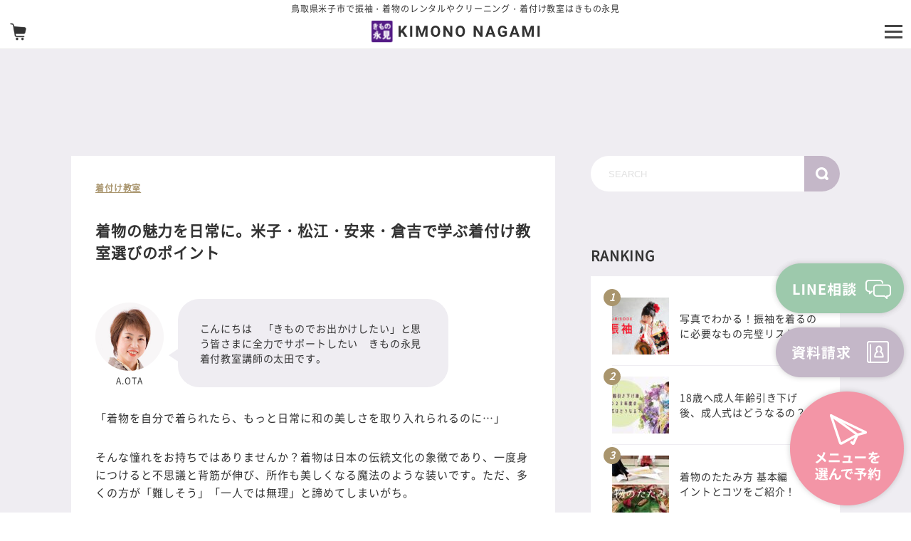

--- FILE ---
content_type: text/html; charset=UTF-8
request_url: https://kimono-nagami.com/kitsukekyoshitsuhego/
body_size: 18554
content:
<!DOCTYPE html>
<html lang="ja">

<head>
<!-- Google Tag Manager -->
<script>(function(w,d,s,l,i){w[l]=w[l]||[];w[l].push({'gtm.start':
new Date().getTime(),event:'gtm.js'});var f=d.getElementsByTagName(s)[0],
j=d.createElement(s),dl=l!='dataLayer'?'&l='+l:'';j.async=true;j.src=
'https://www.googletagmanager.com/gtm.js?id='+i+dl;f.parentNode.insertBefore(j,f);
})(window,document,'script','dataLayer','GTM-TJ7PT35');</script>
<!-- End Google Tag Manager -->
<meta http-equiv="X-UA-Compatible" content="IE=edge">
<meta charset="utf-8">
<meta name="viewport" content="width=device-width, initial-scale=1.0, minimum-scale=1.0, maximum-scale=2.0, user-scalable=no">
<meta name="p:domain_verify" content="1d08460bc2c99fe1e55dc11dfcfd6e00"/>
<meta name='robots' content='index, follow, max-image-preview:large, max-snippet:-1, max-video-preview:-1' />
	<style>img:is([sizes="auto" i], [sizes^="auto," i]) { contain-intrinsic-size: 3000px 1500px }</style>
	
	<!-- This site is optimized with the Yoast SEO plugin v25.0 - https://yoast.com/wordpress/plugins/seo/ -->
	<title>着物の魅力を日常に。米子・松江・安来・倉吉で学ぶ着付け教室選びのポイント | きもの永見</title>
	<meta name="description" content="着付け教室も、大手の教室から個人の教室までタイプも色々です。メリット・デメリットを確認して、自分にピッタリの着付け教室に出会えると良いですね。あらかじめ、リサーチをしておくと安心です。数ヶ所の着付け教室で学んだ経験を生かして徹底比較をしてみました。" />
	<link rel="canonical" href="https://kimono-nagami.com/kitsukekyoshitsuhego/" />
	<meta property="og:locale" content="ja_JP" />
	<meta property="og:type" content="article" />
	<meta property="og:title" content="着物の魅力を日常に。米子・松江・安来・倉吉で学ぶ着付け教室選びのポイント | きもの永見" />
	<meta property="og:description" content="着付け教室も、大手の教室から個人の教室までタイプも色々です。メリット・デメリットを確認して、自分にピッタリの着付け教室に出会えると良いですね。あらかじめ、リサーチをしておくと安心です。数ヶ所の着付け教室で学んだ経験を生かして徹底比較をしてみました。" />
	<meta property="og:url" content="https://kimono-nagami.com/kitsukekyoshitsuhego/" />
	<meta property="og:site_name" content="きもの永見" />
	<meta property="article:publisher" content="https://www.facebook.com/kimononagami/" />
	<meta property="article:published_time" content="2025-03-02T05:07:29+00:00" />
	<meta property="article:modified_time" content="2025-03-02T06:26:30+00:00" />
	<meta property="og:image" content="https://kimono-nagami.com/wp-content/uploads/2022/06/着付け教室を選ぶポイント.png" />
	<meta property="og:image:width" content="2240" />
	<meta property="og:image:height" content="1260" />
	<meta property="og:image:type" content="image/png" />
	<meta name="author" content="永見" />
	<meta name="twitter:card" content="summary_large_image" />
	<meta name="twitter:image" content="https://kimono-nagami.com/wp-content/uploads/2022/06/着付け教室を選ぶポイント.png" />
	<meta name="twitter:creator" content="@nagami_5298" />
	<meta name="twitter:site" content="@nagami_5298" />
	<meta name="twitter:label1" content="によって書かれた" />
	<meta name="twitter:data1" content="永見" />
	<meta name="twitter:label2" content="推定読書時間" />
	<meta name="twitter:data2" content="12分" />
	<script type="application/ld+json" class="yoast-schema-graph">{"@context":"https://schema.org","@graph":[{"@type":"Article","@id":"https://kimono-nagami.com/kitsukekyoshitsuhego/#article","isPartOf":{"@id":"https://kimono-nagami.com/kitsukekyoshitsuhego/"},"author":{"name":"永見","@id":"https://kimono-nagami.com/#/schema/person/bfeb30eb1e3d9f531e0ce1ffdeb1ab5d"},"headline":"着物の魅力を日常に。米子・松江・安来・倉吉で学ぶ着付け教室選びのポイント","datePublished":"2025-03-02T05:07:29+00:00","dateModified":"2025-03-02T06:26:30+00:00","mainEntityOfPage":{"@id":"https://kimono-nagami.com/kitsukekyoshitsuhego/"},"wordCount":24,"publisher":{"@id":"https://kimono-nagami.com/#organization"},"image":{"@id":"https://kimono-nagami.com/kitsukekyoshitsuhego/#primaryimage"},"thumbnailUrl":"https://kimono-nagami.com/wp-content/uploads/2022/06/着付け教室を選ぶポイント.png","articleSection":["着付け教室"],"inLanguage":"ja"},{"@type":"WebPage","@id":"https://kimono-nagami.com/kitsukekyoshitsuhego/","url":"https://kimono-nagami.com/kitsukekyoshitsuhego/","name":"着物の魅力を日常に。米子・松江・安来・倉吉で学ぶ着付け教室選びのポイント | きもの永見","isPartOf":{"@id":"https://kimono-nagami.com/#website"},"primaryImageOfPage":{"@id":"https://kimono-nagami.com/kitsukekyoshitsuhego/#primaryimage"},"image":{"@id":"https://kimono-nagami.com/kitsukekyoshitsuhego/#primaryimage"},"thumbnailUrl":"https://kimono-nagami.com/wp-content/uploads/2022/06/着付け教室を選ぶポイント.png","datePublished":"2025-03-02T05:07:29+00:00","dateModified":"2025-03-02T06:26:30+00:00","description":"着付け教室も、大手の教室から個人の教室までタイプも色々です。メリット・デメリットを確認して、自分にピッタリの着付け教室に出会えると良いですね。あらかじめ、リサーチをしておくと安心です。数ヶ所の着付け教室で学んだ経験を生かして徹底比較をしてみました。","inLanguage":"ja","potentialAction":[{"@type":"ReadAction","target":["https://kimono-nagami.com/kitsukekyoshitsuhego/"]}]},{"@type":"ImageObject","inLanguage":"ja","@id":"https://kimono-nagami.com/kitsukekyoshitsuhego/#primaryimage","url":"https://kimono-nagami.com/wp-content/uploads/2022/06/着付け教室を選ぶポイント.png","contentUrl":"https://kimono-nagami.com/wp-content/uploads/2022/06/着付け教室を選ぶポイント.png","width":2240,"height":1260,"caption":"バナー"},{"@type":"WebSite","@id":"https://kimono-nagami.com/#website","url":"https://kimono-nagami.com/","name":"きもの永見","description":"創業1832年、米子の老舗呉服店。振袖・袴・着付け教室まで、和のすべてをサポートします。","publisher":{"@id":"https://kimono-nagami.com/#organization"},"potentialAction":[{"@type":"SearchAction","target":{"@type":"EntryPoint","urlTemplate":"https://kimono-nagami.com/?s={search_term_string}"},"query-input":{"@type":"PropertyValueSpecification","valueRequired":true,"valueName":"search_term_string"}}],"inLanguage":"ja"},{"@type":"Organization","@id":"https://kimono-nagami.com/#organization","name":"永見株式会社","url":"https://kimono-nagami.com/","logo":{"@type":"ImageObject","inLanguage":"ja","@id":"https://kimono-nagami.com/#/schema/logo/image/","url":"https://kimono-nagami.com/wp-content/uploads/2021/05/logo.png","contentUrl":"https://kimono-nagami.com/wp-content/uploads/2021/05/logo.png","width":500,"height":500,"caption":"永見株式会社"},"image":{"@id":"https://kimono-nagami.com/#/schema/logo/image/"},"sameAs":["https://www.facebook.com/kimononagami/","https://x.com/nagami_5298","https://www.instagram.com/kimono_nagami/","https://www.pinterest.jp/kimono_nagami5298/_created/","https://www.youtube.com/channel/UCxFWkTePUimszgsKLevKOXw"]},{"@type":"Person","@id":"https://kimono-nagami.com/#/schema/person/bfeb30eb1e3d9f531e0ce1ffdeb1ab5d","name":"永見","image":{"@type":"ImageObject","inLanguage":"ja","@id":"https://kimono-nagami.com/#/schema/person/image/","url":"https://secure.gravatar.com/avatar/2da6be3035260d1de4b292bcdbf374262aec52ba1139f4a5db30631134d18e8e?s=96&d=mm&r=g","contentUrl":"https://secure.gravatar.com/avatar/2da6be3035260d1de4b292bcdbf374262aec52ba1139f4a5db30631134d18e8e?s=96&d=mm&r=g","caption":"永見"},"url":"https://kimono-nagami.com/author/nagamimanager/"}]}</script>
	<!-- / Yoast SEO plugin. -->


<link rel='dns-prefetch' href='//modules.promolayer.io' />
<link rel="alternate" type="application/rss+xml" title="きもの永見 &raquo; 着物の魅力を日常に。米子・松江・安来・倉吉で学ぶ着付け教室選びのポイント のコメントのフィード" href="https://kimono-nagami.com/kitsukekyoshitsuhego/feed/" />
<link rel='stylesheet' id='wp-color-picker-css' href='https://kimono-nagami.com/wp-admin/css/color-picker.min.css' type='text/css' media='all' />
<style id='classic-theme-styles-inline-css' type='text/css'>
/*! This file is auto-generated */
.wp-block-button__link{color:#fff;background-color:#32373c;border-radius:9999px;box-shadow:none;text-decoration:none;padding:calc(.667em + 2px) calc(1.333em + 2px);font-size:1.125em}.wp-block-file__button{background:#32373c;color:#fff;text-decoration:none}
</style>
<style id='global-styles-inline-css' type='text/css'>
:root{--wp--preset--aspect-ratio--square: 1;--wp--preset--aspect-ratio--4-3: 4/3;--wp--preset--aspect-ratio--3-4: 3/4;--wp--preset--aspect-ratio--3-2: 3/2;--wp--preset--aspect-ratio--2-3: 2/3;--wp--preset--aspect-ratio--16-9: 16/9;--wp--preset--aspect-ratio--9-16: 9/16;--wp--preset--color--black: #000000;--wp--preset--color--cyan-bluish-gray: #abb8c3;--wp--preset--color--white: #ffffff;--wp--preset--color--pale-pink: #f78da7;--wp--preset--color--vivid-red: #cf2e2e;--wp--preset--color--luminous-vivid-orange: #ff6900;--wp--preset--color--luminous-vivid-amber: #fcb900;--wp--preset--color--light-green-cyan: #7bdcb5;--wp--preset--color--vivid-green-cyan: #00d084;--wp--preset--color--pale-cyan-blue: #8ed1fc;--wp--preset--color--vivid-cyan-blue: #0693e3;--wp--preset--color--vivid-purple: #9b51e0;--wp--preset--gradient--vivid-cyan-blue-to-vivid-purple: linear-gradient(135deg,rgba(6,147,227,1) 0%,rgb(155,81,224) 100%);--wp--preset--gradient--light-green-cyan-to-vivid-green-cyan: linear-gradient(135deg,rgb(122,220,180) 0%,rgb(0,208,130) 100%);--wp--preset--gradient--luminous-vivid-amber-to-luminous-vivid-orange: linear-gradient(135deg,rgba(252,185,0,1) 0%,rgba(255,105,0,1) 100%);--wp--preset--gradient--luminous-vivid-orange-to-vivid-red: linear-gradient(135deg,rgba(255,105,0,1) 0%,rgb(207,46,46) 100%);--wp--preset--gradient--very-light-gray-to-cyan-bluish-gray: linear-gradient(135deg,rgb(238,238,238) 0%,rgb(169,184,195) 100%);--wp--preset--gradient--cool-to-warm-spectrum: linear-gradient(135deg,rgb(74,234,220) 0%,rgb(151,120,209) 20%,rgb(207,42,186) 40%,rgb(238,44,130) 60%,rgb(251,105,98) 80%,rgb(254,248,76) 100%);--wp--preset--gradient--blush-light-purple: linear-gradient(135deg,rgb(255,206,236) 0%,rgb(152,150,240) 100%);--wp--preset--gradient--blush-bordeaux: linear-gradient(135deg,rgb(254,205,165) 0%,rgb(254,45,45) 50%,rgb(107,0,62) 100%);--wp--preset--gradient--luminous-dusk: linear-gradient(135deg,rgb(255,203,112) 0%,rgb(199,81,192) 50%,rgb(65,88,208) 100%);--wp--preset--gradient--pale-ocean: linear-gradient(135deg,rgb(255,245,203) 0%,rgb(182,227,212) 50%,rgb(51,167,181) 100%);--wp--preset--gradient--electric-grass: linear-gradient(135deg,rgb(202,248,128) 0%,rgb(113,206,126) 100%);--wp--preset--gradient--midnight: linear-gradient(135deg,rgb(2,3,129) 0%,rgb(40,116,252) 100%);--wp--preset--font-size--small: 13px;--wp--preset--font-size--medium: 20px;--wp--preset--font-size--large: 36px;--wp--preset--font-size--x-large: 42px;--wp--preset--spacing--20: 0.44rem;--wp--preset--spacing--30: 0.67rem;--wp--preset--spacing--40: 1rem;--wp--preset--spacing--50: 1.5rem;--wp--preset--spacing--60: 2.25rem;--wp--preset--spacing--70: 3.38rem;--wp--preset--spacing--80: 5.06rem;--wp--preset--shadow--natural: 6px 6px 9px rgba(0, 0, 0, 0.2);--wp--preset--shadow--deep: 12px 12px 50px rgba(0, 0, 0, 0.4);--wp--preset--shadow--sharp: 6px 6px 0px rgba(0, 0, 0, 0.2);--wp--preset--shadow--outlined: 6px 6px 0px -3px rgba(255, 255, 255, 1), 6px 6px rgba(0, 0, 0, 1);--wp--preset--shadow--crisp: 6px 6px 0px rgba(0, 0, 0, 1);}:where(.is-layout-flex){gap: 0.5em;}:where(.is-layout-grid){gap: 0.5em;}body .is-layout-flex{display: flex;}.is-layout-flex{flex-wrap: wrap;align-items: center;}.is-layout-flex > :is(*, div){margin: 0;}body .is-layout-grid{display: grid;}.is-layout-grid > :is(*, div){margin: 0;}:where(.wp-block-columns.is-layout-flex){gap: 2em;}:where(.wp-block-columns.is-layout-grid){gap: 2em;}:where(.wp-block-post-template.is-layout-flex){gap: 1.25em;}:where(.wp-block-post-template.is-layout-grid){gap: 1.25em;}.has-black-color{color: var(--wp--preset--color--black) !important;}.has-cyan-bluish-gray-color{color: var(--wp--preset--color--cyan-bluish-gray) !important;}.has-white-color{color: var(--wp--preset--color--white) !important;}.has-pale-pink-color{color: var(--wp--preset--color--pale-pink) !important;}.has-vivid-red-color{color: var(--wp--preset--color--vivid-red) !important;}.has-luminous-vivid-orange-color{color: var(--wp--preset--color--luminous-vivid-orange) !important;}.has-luminous-vivid-amber-color{color: var(--wp--preset--color--luminous-vivid-amber) !important;}.has-light-green-cyan-color{color: var(--wp--preset--color--light-green-cyan) !important;}.has-vivid-green-cyan-color{color: var(--wp--preset--color--vivid-green-cyan) !important;}.has-pale-cyan-blue-color{color: var(--wp--preset--color--pale-cyan-blue) !important;}.has-vivid-cyan-blue-color{color: var(--wp--preset--color--vivid-cyan-blue) !important;}.has-vivid-purple-color{color: var(--wp--preset--color--vivid-purple) !important;}.has-black-background-color{background-color: var(--wp--preset--color--black) !important;}.has-cyan-bluish-gray-background-color{background-color: var(--wp--preset--color--cyan-bluish-gray) !important;}.has-white-background-color{background-color: var(--wp--preset--color--white) !important;}.has-pale-pink-background-color{background-color: var(--wp--preset--color--pale-pink) !important;}.has-vivid-red-background-color{background-color: var(--wp--preset--color--vivid-red) !important;}.has-luminous-vivid-orange-background-color{background-color: var(--wp--preset--color--luminous-vivid-orange) !important;}.has-luminous-vivid-amber-background-color{background-color: var(--wp--preset--color--luminous-vivid-amber) !important;}.has-light-green-cyan-background-color{background-color: var(--wp--preset--color--light-green-cyan) !important;}.has-vivid-green-cyan-background-color{background-color: var(--wp--preset--color--vivid-green-cyan) !important;}.has-pale-cyan-blue-background-color{background-color: var(--wp--preset--color--pale-cyan-blue) !important;}.has-vivid-cyan-blue-background-color{background-color: var(--wp--preset--color--vivid-cyan-blue) !important;}.has-vivid-purple-background-color{background-color: var(--wp--preset--color--vivid-purple) !important;}.has-black-border-color{border-color: var(--wp--preset--color--black) !important;}.has-cyan-bluish-gray-border-color{border-color: var(--wp--preset--color--cyan-bluish-gray) !important;}.has-white-border-color{border-color: var(--wp--preset--color--white) !important;}.has-pale-pink-border-color{border-color: var(--wp--preset--color--pale-pink) !important;}.has-vivid-red-border-color{border-color: var(--wp--preset--color--vivid-red) !important;}.has-luminous-vivid-orange-border-color{border-color: var(--wp--preset--color--luminous-vivid-orange) !important;}.has-luminous-vivid-amber-border-color{border-color: var(--wp--preset--color--luminous-vivid-amber) !important;}.has-light-green-cyan-border-color{border-color: var(--wp--preset--color--light-green-cyan) !important;}.has-vivid-green-cyan-border-color{border-color: var(--wp--preset--color--vivid-green-cyan) !important;}.has-pale-cyan-blue-border-color{border-color: var(--wp--preset--color--pale-cyan-blue) !important;}.has-vivid-cyan-blue-border-color{border-color: var(--wp--preset--color--vivid-cyan-blue) !important;}.has-vivid-purple-border-color{border-color: var(--wp--preset--color--vivid-purple) !important;}.has-vivid-cyan-blue-to-vivid-purple-gradient-background{background: var(--wp--preset--gradient--vivid-cyan-blue-to-vivid-purple) !important;}.has-light-green-cyan-to-vivid-green-cyan-gradient-background{background: var(--wp--preset--gradient--light-green-cyan-to-vivid-green-cyan) !important;}.has-luminous-vivid-amber-to-luminous-vivid-orange-gradient-background{background: var(--wp--preset--gradient--luminous-vivid-amber-to-luminous-vivid-orange) !important;}.has-luminous-vivid-orange-to-vivid-red-gradient-background{background: var(--wp--preset--gradient--luminous-vivid-orange-to-vivid-red) !important;}.has-very-light-gray-to-cyan-bluish-gray-gradient-background{background: var(--wp--preset--gradient--very-light-gray-to-cyan-bluish-gray) !important;}.has-cool-to-warm-spectrum-gradient-background{background: var(--wp--preset--gradient--cool-to-warm-spectrum) !important;}.has-blush-light-purple-gradient-background{background: var(--wp--preset--gradient--blush-light-purple) !important;}.has-blush-bordeaux-gradient-background{background: var(--wp--preset--gradient--blush-bordeaux) !important;}.has-luminous-dusk-gradient-background{background: var(--wp--preset--gradient--luminous-dusk) !important;}.has-pale-ocean-gradient-background{background: var(--wp--preset--gradient--pale-ocean) !important;}.has-electric-grass-gradient-background{background: var(--wp--preset--gradient--electric-grass) !important;}.has-midnight-gradient-background{background: var(--wp--preset--gradient--midnight) !important;}.has-small-font-size{font-size: var(--wp--preset--font-size--small) !important;}.has-medium-font-size{font-size: var(--wp--preset--font-size--medium) !important;}.has-large-font-size{font-size: var(--wp--preset--font-size--large) !important;}.has-x-large-font-size{font-size: var(--wp--preset--font-size--x-large) !important;}
:where(.wp-block-post-template.is-layout-flex){gap: 1.25em;}:where(.wp-block-post-template.is-layout-grid){gap: 1.25em;}
:where(.wp-block-columns.is-layout-flex){gap: 2em;}:where(.wp-block-columns.is-layout-grid){gap: 2em;}
:root :where(.wp-block-pullquote){font-size: 1.5em;line-height: 1.6;}
</style>
<link rel='stylesheet' id='NotoSansJP-font-css' href='https://kimono-nagami.com/wp-content/themes/nagami/css/NotoSansJP.css' type='text/css' media='all' />
<link rel='stylesheet' id='Roboto-font-css' href='https://kimono-nagami.com/wp-content/themes/nagami/css/Roboto.css' type='text/css' media='all' />
<link rel='stylesheet' id='nagami-style-css' href='https://kimono-nagami.com/wp-content/themes/nagami/style.css' type='text/css' media='all' />
<link rel='stylesheet' id='print-css' href='https://kimono-nagami.com/wp-content/themes/nagami/css/print.css' type='text/css' media='print' />
<link rel='stylesheet' id='custom-css' href='https://kimono-nagami.com/wp-content/themes/nagami/css/custom.css' type='text/css' media='all' />
<link rel='stylesheet' id='blog-css' href='https://kimono-nagami.com/wp-content/themes/nagami/css/blog.css' type='text/css' media='all' />
<link rel='stylesheet' id='single-css' href='https://kimono-nagami.com/wp-content/themes/nagami/css/single.css' type='text/css' media='all' />
<link rel='stylesheet' id='simplelightbox-css-css' href='https://kimono-nagami.com/wp-content/themes/nagami/js/node_modules/simplelightbox/dist/simple-lightbox.min.css' type='text/css' media='all' />
<link rel='stylesheet' id='single-extra-css' href='https://kimono-nagami.com/wp-content/themes/nagami/css/single-extra.css' type='text/css' media='all' />
<script type="text/javascript" src="https://kimono-nagami.com/wp-includes/js/jquery/jquery.min.js" id="jquery-core-js"></script>
<script type="text/javascript" src="https://kimono-nagami.com/wp-includes/js/jquery/jquery-migrate.min.js" id="jquery-migrate-js"></script>
<script type="module" src="https://modules.promolayer.io/index.js" data-pluid="mn7pjmWqQhg2uQT6se7sCET1XAp2" crossorigin async></script><script type="text/javascript" src="https://kimono-nagami.com/wp-content/themes/nagami/js/node_modules/jquery/dist/jquery.min.js" id="core-jquery-js"></script>
<script type="text/javascript" src="https://kimono-nagami.com/wp-content/themes/nagami/js/pg-common.js" id="pg-common-js"></script>
<script type="text/javascript" src="https://kimono-nagami.com/wp-content/themes/nagami/js/node_modules/vanilla-lazyload/dist/lazyload.min.js" id="vanilla-lazyload-js"></script>
<script type="text/javascript" src="https://kimono-nagami.com/wp-content/themes/nagami/js/pg-lazyload.js" id="pg-lazyload-js"></script>
<script type="text/javascript" src="https://kimono-nagami.com/wp-content/themes/nagami/js/node_modules/simplelightbox/dist/simple-lightbox.jquery.min.js" id="simplelightbox-js-js"></script>
<script type="text/javascript" src="https://kimono-nagami.com/wp-content/themes/nagami/js/pg-single.js" id="pg-single-js"></script>
<script type="text/javascript" src="https://kimono-nagami.com/wp-content/themes/nagami/core/toc-manage/lib/js/pg-toc.js" id="pg-toc-js"></script>
<link rel="https://api.w.org/" href="https://kimono-nagami.com/wp-json/" /><link rel="alternate" title="JSON" type="application/json" href="https://kimono-nagami.com/wp-json/wp/v2/posts/4769" /><link rel="EditURI" type="application/rsd+xml" title="RSD" href="https://kimono-nagami.com/xmlrpc.php?rsd" />
<link rel='shortlink' href='https://kimono-nagami.com/?p=4769' />
<link rel="alternate" title="oEmbed (JSON)" type="application/json+oembed" href="https://kimono-nagami.com/wp-json/oembed/1.0/embed?url=https%3A%2F%2Fkimono-nagami.com%2Fkitsukekyoshitsuhego%2F" />
<link rel="alternate" title="oEmbed (XML)" type="text/xml+oembed" href="https://kimono-nagami.com/wp-json/oembed/1.0/embed?url=https%3A%2F%2Fkimono-nagami.com%2Fkitsukekyoshitsuhego%2F&#038;format=xml" />
<link rel="llms-sitemap" href="https://kimono-nagami.com/llms.txt" />
		<meta property="og:image" content="https://kimono-nagami.com/wp-content/themes/nagami/images/common/og-image.jpg" />
		<meta property="og:type" content="article"/>
<link rel="icon" href="https://kimono-nagami.com/wp-content/uploads/2025/05/logo-2025-80x80.jpg" sizes="32x32" />
<link rel="icon" href="https://kimono-nagami.com/wp-content/uploads/2025/05/logo-2025-300x300.jpg" sizes="192x192" />
<link rel="apple-touch-icon" href="https://kimono-nagami.com/wp-content/uploads/2025/05/logo-2025-300x300.jpg" />
<meta name="msapplication-TileImage" content="https://kimono-nagami.com/wp-content/uploads/2025/05/logo-2025-300x300.jpg" />
<link rel="shortcut icon" href="https://kimono-nagami.com/wp-content/themes/nagami/favicon.ico" type="image/x-icon">
<!-- Global site tag (gtag.js) - Google Analytics -->
<script async src="https://www.googletagmanager.com/gtag/js?id=UA-8317628-42"></script>
<script>
	window.dataLayer = window.dataLayer || [];
	function gtag(){dataLayer.push(arguments);}
	gtag('js', new Date());

	gtag('config', 'UA-8317628-42');
</script>
		<script type="application/ld+json">
		{
			"@context": "http://schema.org",
			"@type": "BlogPosting",
			"mainEntityOfPage":{
			"@type":"WebPage",
			"@id":"https://kimono-nagami.com/kitsukekyoshitsuhego/"
		},
			"headline":"着物の魅力を日常に。米子・松江・安来・倉吉で学ぶ着付け教室選びのポイント",
			"image": [
			"https://kimono-nagami.com/wp-content/uploads/2022/06/着付け教室を選ぶポイント.png"
		],
		"datePublished": "2025-03-02T14:07:29+09:00",
		"dateModified": "2025-03-02T15:26:30+09:00",
		"publisher": {
			"@type": "Organization",
			"name":"きもの永見",
			"logo": {
				"@type": "ImageObject",
				"url": "https://kimono-nagami.com/wp-content/themes/nagami/images/common/header-logo.png"
			}
		},
			"description": "「着物を自分で着られたら、もっと日常に和の美しさを取り入れられるのに…」 そんな憧れをお持ちではありませんか？着物は日本の伝統文化の象徴であり、一度身につけると不思議と背筋が伸び、所作も美しくなる魔法のような装いです。た [&hellip;]"
		}
	</script>


<!-- Google Tag Manager -->
<script>(function(w,d,s,l,i){w[l]=w[l]||[];w[l].push({'gtm.start':
new Date().getTime(),event:'gtm.js'});var f=d.getElementsByTagName(s)[0],
j=d.createElement(s),dl=l!='dataLayer'?'&l='+l:'';j.async=true;j.src=
'https://www.googletagmanager.com/gtm.js?id='+i+dl;f.parentNode.insertBefore(j,f);
})(window,document,'script','dataLayer','GTM-WK764ZL');
</script>
<!-- End Google Tag Manager -->
</head>
<body>
<!-- Google Tag Manager (noscript) -->
<noscript><iframe src="https://www.googletagmanager.com/ns.html?id=GTM-TJ7PT35"
height="0" width="0" style="display:none;visibility:hidden"></iframe></noscript>
<!-- End Google Tag Manager (noscript) -->
<!-- Google Tag Manager (noscript) -->
<noscript><iframe src="https://www.googletagmanager.com/ns.html?id=GTM-WK764ZL"
height="0" width="0" style="display:none;visibility:hidden"></iframe></noscript>
<!-- End Google Tag Manager (noscript) -->
<div id="fb-root"></div>
<script>(function(d, s, id) {
  var js, fjs = d.getElementsByTagName(s)[0];
  if (d.getElementById(id)) return;
  js = d.createElement(s); js.id = id;
  js.src = "//connect.facebook.net/ja_JP/sdk.js#xfbml=1&version=v2.8";
  fjs.parentNode.insertBefore(js, fjs);
}(document, 'script', 'facebook-jssdk'));</script>
<header class="header">
	<p class="el-text">鳥取県米子市で振袖・着物のレンタルやクリーニング・着付け教室はきもの永見</p>
	<div class="wrap">
		<div class="ly-logo">
			<a href="https://kimono-nagami.com">
				<picture>
					<source media="(min-width: 1367px)" srcset="https://kimono-nagami.com/wp-content/themes/nagami/images/common/logo.png">
					<img src="https://kimono-nagami.com/wp-content/themes/nagami/images/common/logo-sp.svg" alt="きもの永見">
				</picture>
			</a>
		</div>
		<div class="ly-navi">
			<input type="checkbox" id="menu">
			<label for="menu">
				<span></span>
			</label>
			<nav>
				<ul class="ly-list">
					<li class="bl-list">
						<div class="bl-title arrow">
							<p class="el-title en">SERVICES</p>
						</div>
						<div class="panel">
							<div class="panel-inner">
								<ul class="child-list">
									<li class="child"><a href="https://kimono-nagami.com/clinic" target="_blank">着物クリーニング</a></li>
									<li class="child"><a href="https://kimono-nagami.com/school" target="_blank">美装流前結び着付教室</a></li>
								</ul>
								<ul class="child-list">
									<li class="child"><a href="https://kimono-nagami.com/concierge" target="_blank">きものコンシェルジュ</a></li>
									<li class="child"><a href="https://kimono-nagami.com/lp_omiyamairi" target="_blank">勝田神社お宮参り×撮影</a></li>
								</ul>
								<ul class="child-list">
									<li class="child"><a href="https://www.valuecard.jp/cardholder/balance/login.jsp?key=e579e906454e8791">プラチナカード</a></li>
								</ul>
							</div>
						</div>
					</li>
					<li class="bl-list">
						<div class="bl-title arrow">
							<p class="el-title en">ITEM</p>
						</div>
						<div class="panel">
							<div class="panel-inner">
								<ul class="child-list">
									<li class="child"><a href="https://kimono-nagami.com/omiyamairi">お宮参り</a></li>
									<li class="child"><a href="https://kimono-nagami.com/furisode" target="_blank">振袖</a></li>
									<li class="child"><a href="https://kimono-nagami.com/shichigosan">七五三</a></li>
								</ul>
								<ul class="child-list">
									<li class="child"><a href="https://kimono-nagami.com/lp_furisode" target="_blank">振袖キャンペーン</a></li>
									<li class="child"><a href="https://kimono-nagami.com/lp_junior_hakama" target="_blank">小学生袴レンタル</a></li>
									<li class="child"><a href="https://kimono-nagami.com/lp_hakama" target="_blank">卒業袴レンタル</a></li>

								</ul>
								<ul class="child-list">
									<li class="child"><a href="https://kimono-nagami.com/lp_mens_hakama" target="_blank">男袴レンタル</a></li>
									<li class="child"><a href="https://kimono-nagami.com/tomesode">留袖</a></li>
									<li class="child"><a href="https://kimono-nagami.com/houmongi">訪問着</a></li>
								</ul>

								<ul class="child-list">
									<li class="child"><a href="https://kimono-nagami.com/yukata">浴衣</a></li>
									<li class="child"><a href="https://kimono-nagami.com/komono">和装小物</a></li>
									<li class="child"><a href="https://kimono-nagami.com/friend">振袖お友達紹介キャンペーン</a></li>
								</ul>

								<ul class="child-list">
									<li class="child"><a href="https://kimono-nagami.com/hakama-friend">袴お友達紹介キャンペーン</a></li>
									<li class="child"><a href="https://kimono-nagami.com/men-hakama-friend">男性袴お友達紹介キャンペーン</a></li>
								</ul>

							</div>
						</div>
					</li>
					<li class="bl-list">
						<a href="https://kimono-nagami.com/blog" class="bl-title">
							<p class="el-title en">BLOG</p>
						</a>
					</li>
					<li class="bl-list">
						<div class="bl-title arrow">
							<p class="el-title en">COMPANY</p>
						</div>
						<div class="panel">
							<div class="panel-inner">
								<ul class="child-list">
									<li class="child"><a href="https://kimono-nagami.com/company">カンパニーサイト</a></li>
								</ul>
								<ul class="child-list">
									<li class="child"><a href="https://kimono-nagami.com/about">会社概要</a></li>
								</ul>
								<ul class="child-list">
									<li class="child"><a href="https://kimono-nagami.com/recruit">採用情報</a></li>
								</ul>
							</div>
						</div>
					</li>
					<li class="bl-list">
						<div class="bl-title arrow">
							<p class="el-title en"><a href="https://store.kimono-nagami.com" target="_blank">ONLINE SHOP</a></p>
						</div>
						<div class="panel">
							<div class="panel-inner">
								<ul class="child-list">
									<li class="child"><a href="https://store.kimono-nagami.com/collections/kimono">きもの・羽織・コート</a></li>
									<li class="child"><a href="https://store.kimono-nagami.com/collections/obijime-collection">帯締め</a></li>
									<li class="child"><a href="https://store.kimono-nagami.com/collections/kimono-haneri-kasane">半衿</a></li>
								</ul>
								<ul class="child-list">
									<li class="child"><a href="https://store.kimono-nagami.com/collections/yukata-collection">浴衣・浴衣反物</a></li>
									<li class="child"><a href="https://store.kimono-nagami.com/collections/obiage-collection">帯揚げ</a></li>
									<li class="child"><a href="https://store.kimono-nagami.com/collections/furisode-komono">振袖小物特集</a></li>
								</ul>
								<ul class="child-list">
									<li class="child"><a href="https://store.kimono-nagami.com/collections/obi">帯・名古屋帯・半幅帯・角帯</a></li>
									<li class="child"><a href="https://store.kimono-nagami.com/collections/wasou-shitagi-hosei">和装下着・補正着</a></li>
									<li class="child"><a href="https://store.kimono-nagami.com/collections/wazakka-collection">和雑貨</a></li>
								</ul>
								<ul class="child-list">
									<li class="child"><a href="https://store.kimono-nagami.com/collections/kimono-footwear-bag">草履・下駄・バッグ</a></li>
									<li class="child"><a href="https://store.kimono-nagami.com/collections/kitsuke-komono-tabi">着付け小物・足袋</a></li>
									<li class="child"><a href="https://store.kimono-nagami.com/collections/kimono-storage-items">収納道具</a></li>
								</ul>
							</div>
						</div>
					</li>
					<li class="bl-list">
						<a href="https://kimono-nagami.com/access" class="bl-title">
							<p class="el-title en">ACCESS</p>
						</a>
					</li>
					<li class="bl-list">
						<div class="bl-title arrow">
							<p class="el-title en">CONTACT</p>
						</div>
						<div class="panel">
							<div class="panel-inner">
								<ul class="child-list">
									<li class="child"><a href="https://kimono-nagami.com/reserve-form" target="_blank">来店予約</a></li>
								</ul>
								<ul class="child-list">
									<li class="child"><a href="https://kimono-nagami.com/contact-form" target="_blank">問合せ・資料請求</a></li>
								</ul>
								<ul class="child-list">
									<li class="child"><a href="https://lin.ee/uhaoUcp">LINE相談</a></li>
								</ul>
							</div>
						</div>
					</li>
				</ul>
			</nav>
		</div>
		<div class="ly-cart">
			<div class="btn-cart">
				<a href="https://store.kimono-nagami.com" target="_blank"><img src="https://kimono-nagami.com/wp-content/themes/nagami/images/common/ico-shop-sp.svg" alt="cart"></a>
			</div>
		</div>
	</div>
</header>


<main class="blog detail">
	<div id="breadcrumb"><ul vocab="https://schema.org/" typeof="BreadcrumbList"> <li property="itemListElement" typeof="ListItem"><a property="item" typeof="WebPage" href="https://kimono-nagami.com" ><span property="name">TOP</span></a><meta property="position" content="1" /></li><li property="itemListElement" typeof="ListItem" ><a property="item" typeof="WebPage" href="https://kimono-nagami.com/blog/school/" ><span property="name">着付け教室</span></a><meta property="position" content="2" /></li><li property="itemListElement" typeof="ListItem" ><span property="name">着物の魅力を日常に。米子・松江・安来・倉吉で学ぶ着付け教室選びのポイント</span><meta property="position" content="3" /></li></ul></div>	<section class="sec-archive">
		<div class="ly-article">
			<div class="ly-detail">
				<div class="bl-title">
													<a class="el-tag" href="https://kimono-nagami.com/blog/school/">着付け教室					</a>
									<h1 class="el-title">着物の魅力を日常に。米子・松江・安来・倉吉で学ぶ着付け教室選びのポイント</h1>
				</div>
				<div class="ly-container">
							<div class="bl-dialogue">
			<div class="box ">
				<figure class="el-img">
					<img decoding="async" src="https://kimono-nagami.com/wp-content/themes/nagami/upload/character/1/nagami_character_1617082948.jpg">
					<figcaption class="el-name">A.OTA</figcaption>
				</figure>
				<div class="el-balloon">こんにちは　「きものでお出かけしたい」と思う皆さまに全力でサポートしたい　きもの永見 着付教室講師の太田です。</div>
			</div>
		</div>
	
<p>「着物を自分で着られたら、もっと日常に和の美しさを取り入れられるのに…」</p>
<p>そんな憧れをお持ちではありませんか？着物は日本の伝統文化の象徴であり、一度身につけると不思議と背筋が伸び、所作も美しくなる魔法のような装いです。ただ、多くの方が「難しそう」「一人では無理」と諦めてしまいがち。</p>
<p>実は、適切な指導と練習があれば、誰でも自分で着物を美しく着こなせるようになります。そのカギを握るのが、あなたに合った「着付け教室」との出会いなのです。</p>
<p>今回は、着付け教室選びで失敗しないための重要ポイントをご紹介します。あなただけの「和の世界」への扉を開く第一歩をサポートします。</p>
<p><a href="https://kimono-nagami.com/wp-content/uploads/2022/06/kituke2023_156-scaled.jpg"><img fetchpriority="high" decoding="async" class="alignnone size-medium wp-image-8089" src="https://kimono-nagami.com/wp-content/uploads/2022/06/kituke2023_156-200x300.jpg" alt="" width="200" height="300" srcset="https://kimono-nagami.com/wp-content/uploads/2022/06/kituke2023_156-200x300.jpg 200w, https://kimono-nagami.com/wp-content/uploads/2022/06/kituke2023_156-683x1024.jpg 683w, https://kimono-nagami.com/wp-content/uploads/2022/06/kituke2023_156-768x1152.jpg 768w, https://kimono-nagami.com/wp-content/uploads/2022/06/kituke2023_156-1024x1536.jpg 1024w, https://kimono-nagami.com/wp-content/uploads/2022/06/kituke2023_156-1366x2048.jpg 1366w, https://kimono-nagami.com/wp-content/uploads/2022/06/kituke2023_156-scaled.jpg 1707w" sizes="(max-width: 200px) 100vw, 200px" /></a></p>
<p>[table_of_contents]</p>
<h2 id="%E7%9D%80%E4%BB%98%E3%81%91%E6%95%99%E5%AE%A4%E3%81%8C%E3%81%82%E3%81%AA%E3%81%9F%E3%81%AE%E7%94%9F%E6%B4%BB%E3%81%AB%E3%82%82%E3%81%9F%E3%82%89%E3%81%99%E5%A4%89%E5%8C%96" tabindex="-1"><strong>着付け教室があなたの生活にもたらす変化</strong></h2>
<p>着付け教室に通い始めるきっかけは人それぞれです。あなたはどのタイプでしょうか？</p>
<ul>
<li><strong>眠っている着物に命を吹き込みたい方</strong>：タンスに眠る着物をもっと活用したい</li>
<li><strong>新しい趣味を探している方</strong>：日本の伝統文化に触れる充実した時間を過ごしたい</li>
<li><strong>自立した着物ライフを望む方</strong>：人に頼らず自分で美しく着こなせるようになりたい</li>
<li><strong>家族の晴れ姿をサポートしたい方</strong>：娘さんや家族の大切な日に着物を着せられるようになりたい</li>
<li><strong>プロフェッショナルを目指す方</strong>：着付けの資格を取得してキャリアに活かしたい</li>
</ul>
<p>どのきっかけも素晴らしいものです。着付けを学ぶことで、日本の伝統文化への理解が深まり、新たな交流が生まれ、何より自分自身の可能性が広がります。</p>
<h2 id="%E3%83%AC%E3%83%83%E3%82%B9%E3%83%B3%E3%82%B9%E3%82%BF%E3%82%A4%E3%83%AB%E3%81%A7%E5%A4%89%E3%82%8F%E3%82%8B%E5%AD%A6%E3%81%B3%E3%81%AE%E8%B3%AA%EF%BC%9A%E5%80%8B%E4%BA%BAvs.%E3%82%B0%E3%83%AB%E3%83%BC%E3%83%97" tabindex="-1"><strong>レッスンスタイルで変わる学びの質：個人vs.グループ</strong></h2>
<p>着付け教室には大きく分けて「個人レッスン」と「グループレッスン」があります。それぞれの特徴を理解して、自分の学習スタイルに合ったものを選びましょう。</p>
<p><strong>個人レッスンの魅力</strong></p>
<ul>
<li>自分のペースに合わせたカリキュラム調整が可能</li>
<li>疑問点をその場で解消できる即時フィードバック</li>
<li>細かい手元の動きまで丁寧に指導してもらえる</li>
<li>プライバシーが守られた環境で集中して学べる</li>
</ul>
<p><strong>グループレッスンの魅力</strong></p>
<ul>
<li>多様な体型や着こなしを見ることで学びが深まる</li>
<li>着物愛好家の仲間ができ、モチベーションが維持できる</li>
<li>他の生徒の質問から新たな気づきが得られる</li>
<li>コストパフォーマンスに優れている場合が多い</li>
<li>着物イベントなど、教室外での交流機会が増える</li>
</ul>
<p>あなたの性格や目標に合わせて選ぶことが大切です。人と比較されるのが苦手な方は個人レッスン、コミュニケーションを楽しみながら学びたい方はグループレッスンが向いているかもしれません。</p>
<h2 id="%E5%A4%B1%E6%95%97%E3%81%97%E3%81%AA%E3%81%84%E6%95%99%E5%AE%A4%E9%81%B8%E3%81%B3%EF%BC%9A%E4%BA%8B%E5%89%8D%E7%A2%BA%E8%AA%8D%E3%81%99%E3%81%B9%E3%81%8D7%E3%81%A4%E3%81%AE%E3%83%9D%E3%82%A4%E3%83%B3%E3%83%88" tabindex="-1"><strong>失敗しない教室選び：事前確認すべき7つのポイント</strong></h2>
<p><a href="https://kimono-nagami.com/wp-content/uploads/2022/06/kituke2023_55-scaled.jpg"><img decoding="async" class="alignnone size-medium wp-image-8093" src="https://kimono-nagami.com/wp-content/uploads/2022/06/kituke2023_55-300x200.jpg" alt="" width="300" height="200" srcset="https://kimono-nagami.com/wp-content/uploads/2022/06/kituke2023_55-300x200.jpg 300w, https://kimono-nagami.com/wp-content/uploads/2022/06/kituke2023_55-1024x683.jpg 1024w, https://kimono-nagami.com/wp-content/uploads/2022/06/kituke2023_55-768x512.jpg 768w, https://kimono-nagami.com/wp-content/uploads/2022/06/kituke2023_55-1536x1024.jpg 1536w, https://kimono-nagami.com/wp-content/uploads/2022/06/kituke2023_55-2048x1366.jpg 2048w" sizes="(max-width: 300px) 100vw, 300px" /></a></p>
<h3 id="1.-%E8%A6%8B%E5%AD%A6%E3%83%BB%E4%BD%93%E9%A8%93%E3%83%AC%E3%83%83%E3%82%B9%E3%83%B3%E3%81%AE%E6%9C%89%E7%84%A1" tabindex="-1"><strong>1. 見学・体験レッスンの有無</strong></h3>
<p>良質な着付け教室は、入会前の見学や体験レッスンを歓迎しています。これにより以下を確認できます：</p>
<ul>
<li>教室の雰囲気や清潔感</li>
<li>講師との相性や指導スタイル</li>
<li>実際に使用する道具の使い心地</li>
<li>他の生徒さんの様子や上達度合い</li>
</ul>
<p>体験レッスンでは、自分が着物を着る時のイメージが具体的に湧きます。質問しやすい雰囲気かどうかも重要なチェックポイントです。</p>
<h3 id="2.-%E7%B7%8F%E8%B2%BB%E7%94%A8%E3%81%AE%E9%80%8F%E6%98%8E%E6%80%A7" tabindex="-1"><strong>2. 総費用の透明性</strong></h3>
<p>着付け教室の費用体系は複雑な場合があります。以下をしっかり確認しましょう：</p>
<ul>
<li>入会金の有無と金額</li>
<li>月謝・レッスン料の詳細</li>
<li>進級制度と追加費用の発生タイミング</li>
<li>教材費や認定料などの隠れコスト</li>
<li>長期契約の場合の解約条件</li>
</ul>
<p>初級は手頃な価格でも、中級・上級になると急に費用が上がるケースもあります。最終的な目標までにかかる総費用を事前に把握しておくことが大切です。</p>
<h3 id="3.-%E8%B2%A9%E5%A3%B2%E4%BC%9A%E3%81%AE%E9%A0%BB%E5%BA%A6%E3%81%A8%E6%96%B9%E9%87%9D" tabindex="-1"><strong>3. 販売会の頻度と方針</strong></h3>
<p>一部の着付け教室では、着物や和装小物の販売会が開催されることがあります。これ自体は悪いことではありませんが、以下の点に注意が必要です：</p>
<ul>
<li>販売会の頻度と参加の任意性</li>
<li>価格の透明性と市場相場との比較</li>
<li>購入を促す雰囲気の有無</li>
<li>アフターケアの充実度</li>
</ul>
<p>「先生に勧められて断れなかった」という声も少なくありません。着付け講師が必ずしも着物業界に精通しているとは限らないことを念頭に置き、焦って購入せず、信頼できる着物店を別途探すことも選択肢の一つです。</p>
<h3 id="4.-%E5%BF%85%E8%A6%81%E3%81%AA%E6%8C%81%E3%81%A1%E7%89%A9%E3%81%A8%E3%83%AC%E3%83%B3%E3%82%BF%E3%83%AB%E3%82%AA%E3%83%97%E3%82%B7%E3%83%A7%E3%83%B3" tabindex="-1"><strong>4. 必要な持ち物とレンタルオプション</strong></h3>
<p>各教室で必要な小物類は異なります。以下を確認しましょう：</p>
<ul>
<li>必須の着付け小物リスト</li>
<li>教室独自の便利グッズの有無</li>
<li>着物・帯・小物類のレンタル可否とその料金</li>
<li>荷物保管用のロッカーサービス</li>
</ul>
<p>ただし、レンタル着物でのみ練習すると、自分の着物を着る際に戸惑うことがあります。着物のサイズや生地の特性によって着付け方に微調整が必要になるためです。可能であれば、実際にお出かけで着たい自分の着物を持参して練習することをおすすめします。</p>
<p>また、毎回の持ち物準備は「着物を着るための必要な練習」になりますので、便利さだけを求めすぎないことも大切です。</p>
<h3 id="5.-%E4%BC%91%E8%AC%9B%E3%83%BB%E6%8C%AF%E6%9B%BF%E5%88%B6%E5%BA%A6%E3%81%AE%E6%9F%94%E8%BB%9F%E6%80%A7" tabindex="-1"><strong>5. 休講・振替制度の柔軟性</strong></h3>
<p>仕事や家庭の都合で休まざるを得ないこともあります。そんな時のために：</p>
<ul>
<li>振替レッスンの可否と予約のしやすさ</li>
<li>キャンセル料の有無と発生条件</li>
<li>休んだ回の内容をフォローする仕組み</li>
<li>長期休会制度の有無</li>
</ul>
<p>特にグループレッスンの場合、カリキュラムが進行していくため、休んだ回の内容をどうフォローするかが重要です。次回に分からないまま進むことがないよう、サポート体制を確認しておきましょう。</p>
<h3 id="6.-%E5%8F%96%E5%BE%97%E3%81%A7%E3%81%8D%E3%82%8B%E8%B3%87%E6%A0%BC%E3%81%AE%E4%BE%A1%E5%80%A4" tabindex="-1"><strong>6. 取得できる資格の価値</strong></h3>
<p>着付けに関する資格には様々なものがあります：</p>
<ul>
<li>教室独自の認定資格</li>
<li>全国規模の着付け協会の認定資格</li>
<li>国家検定（和裁技能士など関連資格）</li>
</ul>
<p>資格取得が目標の場合は、その資格が教室外でも通用するものかどうかを調査することが重要です。教室独自の認定は、モチベーション維持には役立ちますが、外部での評価は限定的な場合があります。</p>
<h3 id="7.-%E5%8D%92%E6%A5%AD%E5%BE%8C%E3%81%AE%E3%82%B5%E3%83%9D%E3%83%BC%E3%83%88%E4%BD%93%E5%88%B6" tabindex="-1"><strong>7. 卒業後のサポート体制</strong></h3>
<p>基本的な着付けを習得した後も、着物ライフを楽しむためのサポートがあるかどうかも重要です：</p>
<ul>
<li>卒業生向けの着付け練習会</li>
<li>着物でのお出かけイベント</li>
<li>コミュニティの継続性</li>
<li>相談窓口の有無</li>
</ul>
<p>着物を着る機会を継続的に提供してくれる教室は、学んだ技術を実践で活かせる貴重な場となります。</p>
<h2 id="%E3%81%BE%E3%81%A8%E3%82%81%EF%BC%9A%E3%81%82%E3%81%AA%E3%81%9F%E3%81%AE%E5%92%8C%E3%81%AE%E4%B8%96%E7%95%8C%E3%82%92%E5%BA%83%E3%81%92%E3%82%8B%E7%AC%AC%E4%B8%80%E6%AD%A9" tabindex="-1"><strong>まとめ：あなたの和の世界を広げる第一歩</strong></h2>
<p><a href="https://kimono-nagami.com/wp-content/uploads/2022/06/kituke2023_131-scaled.jpg"><img decoding="async" class="alignnone size-medium wp-image-8095" src="https://kimono-nagami.com/wp-content/uploads/2022/06/kituke2023_131-300x200.jpg" alt="" width="300" height="200" srcset="https://kimono-nagami.com/wp-content/uploads/2022/06/kituke2023_131-300x200.jpg 300w, https://kimono-nagami.com/wp-content/uploads/2022/06/kituke2023_131-1024x683.jpg 1024w, https://kimono-nagami.com/wp-content/uploads/2022/06/kituke2023_131-768x512.jpg 768w, https://kimono-nagami.com/wp-content/uploads/2022/06/kituke2023_131-1536x1024.jpg 1536w, https://kimono-nagami.com/wp-content/uploads/2022/06/kituke2023_131-2048x1366.jpg 2048w" sizes="(max-width: 300px) 100vw, 300px" /></a></p>
<p>着物に興味を持ち、「自分で着られるようになりたい」と思ったなら、ぜひ着付け教室の門を叩いてみてください。適切な教室選びは、和の世界への素晴らしい第一歩となります。</p>
<p>自分で着物を着られるようになると、日常生活に彩りが加わり、特別な日はより特別に、普通の日も少し特別に変わります。四季折々の装いを楽しみ、日本の伝統文化を身近に感じる喜びは、何物にも代えがたいものです。</p>
<p>特に米子、松江、安来、倉吉にお住まいの皆様には、地元の美しい景観や歴史的な名所を着物姿で訪れる素晴らしさを体験していただきたいと思います。</p>
<p>松江城や出雲大社、皆生温泉、倉吉の白壁土蔵群など、山陰地方の魅力的なスポットは和装で訪れることで一層思い出深いものになるでしょう。<br />
四季折々の山陰の自然と調和する着物姿は、何物にも代えがたい感動を与えてくれます。</p>
<p>着付け教室での学びは単なる技術習得ではなく、新たな自分との出会い、そして日本文化の奥深さを体感する旅の始まりです。<br />
あなたにぴったりの教室で、着物の魅力に触れる素敵な時間を過ごしてください。</p>
<p>和の装いで広がる新しい世界が、あなたを待っています。</p>
<h2 id="%E3%81%8D%E3%82%82%E3%81%AE%E6%B0%B8%E8%A6%8B%E3%81%AE%E7%9D%80%E4%BB%98%E3%81%91%E6%95%99%E5%AE%A4%E3%81%B8%E3%81%AE%E3%81%94%E6%A1%88%E5%86%85" tabindex="-1"><strong>きもの永見の着付け教室へのご案内</strong></h2>
<p><a href="https://kimono-nagami.com/wp-content/uploads/2022/06/kituke2023_142-scaled.jpg"><img decoding="async" class="alignnone size-medium wp-image-8096" src="https://kimono-nagami.com/wp-content/uploads/2022/06/kituke2023_142-300x200.jpg" alt="" width="300" height="200" srcset="https://kimono-nagami.com/wp-content/uploads/2022/06/kituke2023_142-300x200.jpg 300w, https://kimono-nagami.com/wp-content/uploads/2022/06/kituke2023_142-1024x683.jpg 1024w, https://kimono-nagami.com/wp-content/uploads/2022/06/kituke2023_142-768x512.jpg 768w, https://kimono-nagami.com/wp-content/uploads/2022/06/kituke2023_142-1536x1024.jpg 1536w, https://kimono-nagami.com/wp-content/uploads/2022/06/kituke2023_142-2048x1366.jpg 2048w" sizes="(max-width: 300px) 100vw, 300px" /></a></p>
		<div class="bl-dialogue">
			<div class="box ">
				<figure class="el-img">
					<img decoding="async" src="https://kimono-nagami.com/wp-content/themes/nagami/upload/character/1/nagami_character_1617082948.jpg">
					<figcaption class="el-name">A.OTA</figcaption>
				</figure>
				<div class="el-balloon">「着物を自分で着られるようになりたい」「でも、本当に私にもできるかしら…」</p>
<p>そんな不安や疑問をお持ちの方へ。きもの永見の着付け教室では、着物初心者の方から経験者の方まで、一人ひとりのペースに合わせた丁寧な指導を心がけています。</div>
			</div>
		</div>
	
<h3 id="%E3%81%BE%E3%81%9A%E3%81%AF%E4%BD%93%E9%A8%93%E3%83%AC%E3%83%83%E3%82%B9%E3%83%B3%E3%81%8B%E3%82%89%E3%81%8A%E6%B0%97%E8%BB%BD%E3%81%AB" tabindex="-1"><strong>まずは体験レッスンからお気軽に</strong></h3>
<p>きもの永見では、ご入会前に無料体験レッスンをご用意しております。実際の教室の雰囲気や指導方法を体感していただくことで、安心してレッスンを始めていただけます。</p>
<p>体験レッスンでは、基本的な着付けの流れをご紹介し、実際に着物に触れていただく時間も設けています。「難しそう」と思っていた着付けが、適切な指導と少しの練習で習得できることを実感していただけるはずです。</p>
<h3 id="%E7%B1%B3%E5%AD%90%E3%83%BB%E6%9D%BE%E6%B1%9F%E3%83%BB%E5%AE%89%E6%9D%A5%E3%83%BB%E5%80%89%E5%90%89%E3%81%8B%E3%82%89%E3%82%A2%E3%82%AF%E3%82%BB%E3%82%B9%E4%BE%BF%E5%88%A9%E3%81%AA%E7%AB%8B%E5%9C%B0" tabindex="-1"><strong>米子・松江・安来・倉吉からアクセス便利な立地</strong></h3>
<p>山陰地方の主要都市からアクセスしやすい立地にあり、お仕事帰りや週末にも無理なく通っていただけます。駐車場も完備しておりますので、お車でのお越しも安心です。</p>
<h3 id="%E3%81%82%E3%81%AA%E3%81%9F%E3%81%AE%E3%80%8C%E7%9D%80%E3%81%9F%E3%81%84%E3%80%8D%E6%B0%97%E6%8C%81%E3%81%A1%E3%82%92%E5%85%A8%E5%8A%9B%E3%82%B5%E3%83%9D%E3%83%BC%E3%83%88" tabindex="-1"><strong>あなたの「着たい」気持ちを全力サポート</strong></h3>
<p>きもの永見の着付け教室では、単に技術を教えるだけでなく、着物を楽しむ心も大切にしています。季節に合わせたコーディネート方法や、地元の着物イベント情報の共有など、着物ライフを豊かにするサポートも充実しています。</p>
<p>卒業後も気軽に相談できる環境づくりを心がけており、多くの卒業生が定期的な練習会やお出かけイベントに参加されています。着物仲間との出会いも、きもの永見の魅力の一つです。</p>
<h3 id="%E3%81%8A%E7%94%B3%E3%81%97%E8%BE%BC%E3%81%BF%E3%83%BB%E3%81%8A%E5%95%8F%E3%81%84%E5%90%88%E3%82%8F%E3%81%9B" tabindex="-1"><strong>お申し込み・お問い合わせ</strong></h3>
<p>体験レッスンは随時受付中です。お電話またはウェブサイトからお気軽にお申し込みください。あなたの「着物を着たい」という思いを、私たちきもの永見が全力でサポートいたします。</p>
<p>「着物を着る」という新しい扉を、一緒に開いてみませんか？皆様のご参加を心よりお待ちしております。</p>
<p><strong>きもの永見 着付け教室</strong>  ウェブサイト：[<a href="https://kimono-nagami.com/school/">https://kimono-nagami.com/school/]</a></p>
<p><a href="https://kimono-nagami.com/%e7%9d%80%e7%89%a9%e3%82%92%e7%9d%80%e3%82%8b%e3%81%93%e3%81%a8%e3%81%a7%e5%ba%83%e3%81%8c%e3%82%8b%e4%b8%96%e7%95%8c%ef%bd%9e%e7%9d%80%e4%bb%98%e3%81%91%e6%95%99%e5%ae%a4%ef%bd%9e/%e5%86%99%e7%9c%9f-r3-12-23-18-34-30/" rel="attachment wp-att-3975"><img decoding="async" class="alignnone  wp-image-3975" src="https://kimono-nagami.com/wp-content/uploads/2021/12/写真-R3-12-23-18-34-30-1024x768.jpg" alt="" width="367" height="275" srcset="https://kimono-nagami.com/wp-content/uploads/2021/12/写真-R3-12-23-18-34-30-1024x768.jpg 1024w, https://kimono-nagami.com/wp-content/uploads/2021/12/写真-R3-12-23-18-34-30-300x225.jpg 300w, https://kimono-nagami.com/wp-content/uploads/2021/12/写真-R3-12-23-18-34-30-768x576.jpg 768w, https://kimono-nagami.com/wp-content/uploads/2021/12/写真-R3-12-23-18-34-30-1536x1152.jpg 1536w, https://kimono-nagami.com/wp-content/uploads/2021/12/写真-R3-12-23-18-34-30-2048x1537.jpg 2048w" sizes="(max-width: 367px) 100vw, 367px" /></a></p>
<p>（きもの永見着付け教室の生徒さま）</p>
<blockquote class="wp-embedded-content" data-secret="NVkXv1pJRg"><p><a href="https://kimono-nagami.com/howto-bisouryu-komono/">美装流着付け小物のご紹介の使い方 （快適な着物ライフを実現する着付け小物）</a></p></blockquote>
<p><iframe class="wp-embedded-content" sandbox="allow-scripts" security="restricted" style="position: absolute; visibility: hidden;" title="&#8220;美装流着付け小物のご紹介の使い方 （快適な着物ライフを実現する着付け小物）&#8221; &#8212; きもの永見" src="https://kimono-nagami.com/howto-bisouryu-komono/embed/#?secret=0b68sR6kBi#?secret=NVkXv1pJRg" data-secret="NVkXv1pJRg" width="500" height="282" frameborder="0" marginwidth="0" marginheight="0" scrolling="no"></iframe></p>
	<div class="bl-contact">
		<div class="el-name">
			<p class="el-text">CONTACT</p>
		</div>
		<div class="el-desc">
			<p class="bl-tel">TEL<a href="tel:0859-39-1234" data-action="call" data-tel="0859-39-1234" onclick="gtag('event','tel-tap',{'event_category':'click','event_label': 'telreserve'});" class="el-tel">0859-39-1234</a></p>
			<p class="el-date">10:00-19:00／水曜日</p>
			<div class="el-btn">
				<a href="https://store.kimono-nagami.com" target="_blank" class="violet btn-01">ONLINESHOP<img decoding="async" src="https://kimono-nagami.com/wp-content/themes/nagami/images/common/ico-shop.svg" alt="ONLINESHOP"></a>
			</div>
		</div>
	</div>
	
<p><!-- This belongs to <head/> --><!-- This belongs to <body/> --></p>

					<div class="bl-profile">
						<figure class="el-img">
							<img src="https://kimono-nagami.com/wp-content/themes/nagami/upload/character/1/nagami_character_1617082948.jpg">
						</figure>
						<div class="el-desc">
							<p class="bl-name">
								<span class="violet">written by</span>
								<span class="el-name">A.OTA</span>
							</p>
							<p class="el-text">きもの永見「美装流着付け教室」講師。
「着物でお出かけしてみたい」そんなあなたのお手伝いを致します。
着付け教室HP https://kimono-nagami.com/school/</p>
							
							<p class="el-sns">
																<a href="https://www.instagram.com/ota_akemi_kimono/" target="_blank" class="el-insta pink">ota_akemi_kimono</a>
																<a href="https://www.youtube.com/playlist?list=PLPx1Rl_tAj7BnHkHCn_9BdRsl5OUVUw4k" target="_blank" class="el-youtube pink">きもの永見チャンネル</a>
															</p>
														<div class="bl-btn">
								<a href="https://kimono-nagami.com?s=1&type=blog_writer" class="btn-01">記事一覧</a>
							</div>
						</div>
					</div>
				</div>
				<div class="ly-bottom">
					<div class="ly-links">
						<div class="ly-text en">
							<p class="el-text">FOLLOW US</p>
						</div>
						<div class="ly-sns">
							<a href="https://twitter.com/nagami_5298" target="_blank"><img src="https://kimono-nagami.com/wp-content/themes/nagami/images/common/ico-tw-bk.svg" alt="twitter"></a>
							<a href="https://www.facebook.com/kimononagami/" target="_blank"><img src="https://kimono-nagami.com/wp-content/themes/nagami/images/common/ico-fb-bk.svg" alt="facebook"></a>
							<a href="https://www.instagram.com/kimono_nagami/" target="_blank"><img src="https://kimono-nagami.com/wp-content/themes/nagami/images/common/ico-insta-bk.svg" alt="instagram"></a>
							<a href="https://www.youtube.com/channel/UCxFWkTePUimszgsKLevKOXw" target="_blank"><img src="https://kimono-nagami.com/wp-content/themes/nagami/images/common/ico-youtube-bk.svg" alt="youtube"></a>
						</div>
					</div>
				</div>
			</div>
		</div>
		<div class="ly-side">
			<div class="ly-search">
				<div>
					<form role="search" action="https://kimono-nagami.com"  method="get">
						<label class="screen-reader-text" for="s">検索:</label>
						<input type="text" name="s" id="s" class="search" placeholder="SEARCH" value=""/>
						<input type="hidden" name="type" value="blog">
						<input type="submit" id="searchsubmit" value="検索">
					</form>
				</div>
			</div>
			<div class="ly-ranking">
				<p class="bl-title">RANKING</p>
						<div class="wrap">
									<a href="https://kimono-nagami.com/furisode-kitsukedougu/" class="box">
						<figure class="el-img">
							<img width="80" height="80" src="https://kimono-nagami.com/wp-content/uploads/2021/04/アイキャッチ　振袖-3-80x80.jpg" class="attachment-blog-rank-thumb size-blog-rank-thumb wp-post-image" alt="" decoding="async" srcset="https://kimono-nagami.com/wp-content/uploads/2021/04/アイキャッチ　振袖-3-80x80.jpg 80w, https://kimono-nagami.com/wp-content/uploads/2021/04/アイキャッチ　振袖-3-150x150.jpg 150w" sizes="(max-width: 80px) 100vw, 80px" />						</figure>
						<div class="bl-desc">
							<h3 class="el-text">写真でわかる！振袖を着るのに必要なもの完璧リスト</h3>
						</div>
					</a>
										<a href="https://kimono-nagami.com/seijin-nenrei%ef%bc%91%ef%bc%98/" class="box">
						<figure class="el-img">
							<img width="80" height="80" src="https://kimono-nagami.com/wp-content/uploads/2021/05/成人年齢引き下げ、成人式は？-80x80.jpg" class="attachment-blog-rank-thumb size-blog-rank-thumb wp-post-image" alt="成人年齢引き下げバナー" decoding="async" srcset="https://kimono-nagami.com/wp-content/uploads/2021/05/成人年齢引き下げ、成人式は？-80x80.jpg 80w, https://kimono-nagami.com/wp-content/uploads/2021/05/成人年齢引き下げ、成人式は？-150x150.jpg 150w" sizes="(max-width: 80px) 100vw, 80px" />						</figure>
						<div class="bl-desc">
							<h3 class="el-text">18歳へ成人年齢引き下げ後、成人式はどうなるの？</h3>
						</div>
					</a>
										<a href="https://kimono-nagami.com/kimono-tatamikata-kihon/" class="box">
						<figure class="el-img">
							<img width="80" height="80" src="https://kimono-nagami.com/wp-content/uploads/2021/04/note　ノート　記事見出し画像　アイキャッチ-3-80x80.jpg" class="attachment-blog-rank-thumb size-blog-rank-thumb wp-post-image" alt="" decoding="async" srcset="https://kimono-nagami.com/wp-content/uploads/2021/04/note　ノート　記事見出し画像　アイキャッチ-3-80x80.jpg 80w, https://kimono-nagami.com/wp-content/uploads/2021/04/note　ノート　記事見出し画像　アイキャッチ-3-150x150.jpg 150w" sizes="(max-width: 80px) 100vw, 80px" />						</figure>
						<div class="bl-desc">
							<h3 class="el-text">着物のたたみ方 基本編　ポイントとコツをご紹介！</h3>
						</div>
					</a>
									</div>
							</div>

			<div class="ly-category">
				<p class="bl-title">CATEGORY</p>
				<div class="wrap">
					<ul class="bl-list">
											<li class="el-category">
							<a href="https://kimono-nagami.com/blog/event/school-event/">着付け教室お出かけイベント								<span class="el-count">1</span>
							</a>
						</li>
											<li class="el-category">
							<a href="https://kimono-nagami.com/blog/omiyamairi/">お宮参り								<span class="el-count">7</span>
							</a>
						</li>
											<li class="el-category">
							<a href="https://kimono-nagami.com/blog/himootoshi-753/">七五三 / 紐落とし								<span class="el-count">8</span>
							</a>
						</li>
											<li class="el-category">
							<a href="https://kimono-nagami.com/blog/furisode/">振袖								<span class="el-count">31</span>
							</a>
						</li>
											<li class="el-category">
							<a href="https://kimono-nagami.com/blog/houmongi/">訪問着								<span class="el-count">6</span>
							</a>
						</li>
											<li class="el-category">
							<a href="https://kimono-nagami.com/blog/jr-hakama/">小学生袴								<span class="el-count">9</span>
							</a>
						</li>
											<li class="el-category">
							<a href="https://kimono-nagami.com/blog/hakama/">卒業袴								<span class="el-count">10</span>
							</a>
						</li>
											<li class="el-category">
							<a href="https://kimono-nagami.com/blog/school/">着付け教室								<span class="el-count">36</span>
							</a>
						</li>
											<li class="el-category">
							<a href="https://kimono-nagami.com/blog/cleaning/">着物クリーニング								<span class="el-count">12</span>
							</a>
						</li>
											<li class="el-category">
							<a href="https://kimono-nagami.com/blog/komono/">和装小物								<span class="el-count">35</span>
							</a>
						</li>
											<li class="el-category">
							<a href="https://kimono-nagami.com/blog/komono-zori/">草履								<span class="el-count">3</span>
							</a>
						</li>
											<li class="el-category">
							<a href="https://kimono-nagami.com/blog/yukata/">浴衣								<span class="el-count">28</span>
							</a>
						</li>
											<li class="el-category">
							<a href="https://kimono-nagami.com/blog/traditional/">和文化								<span class="el-count">67</span>
							</a>
						</li>
											<li class="el-category">
							<a href="https://kimono-nagami.com/blog/formal/">フォーマルきもの								<span class="el-count">16</span>
							</a>
						</li>
											<li class="el-category">
							<a href="https://kimono-nagami.com/blog/kimono-concierge/">きものコンシェルジュ								<span class="el-count">36</span>
							</a>
						</li>
											<li class="el-category">
							<a href="https://kimono-nagami.com/blog/event/">イベント								<span class="el-count">12</span>
							</a>
						</li>
											<li class="el-category">
							<a href="https://kimono-nagami.com/blog/news/">お知らせ								<span class="el-count">58</span>
							</a>
						</li>
										</ul>
				</div>
			</div>

			<div class="ly-twitter">
				<p class="bl-title">Twitter</p>
				<div class="wrap">
					<div class="bl-twitter">
						<a class="twitter-timeline" href="https://twitter.com/nagami_5298?ref_src=twsrc%5Etfw">Tweets by nagami_5298</a> <script async src="https://platform.twitter.com/widgets.js" charset="utf-8"></script>
					</div>
				</div>
			</div>
			<div class="ly-banner">
				<a href="https://store.kimono-nagami.com" class="el-banner">
					<figure class="el-img">
						<img src="https://kimono-nagami.com/wp-content/themes/nagami/images/blog/blog-bnr-onlineshop.jpg" alt="NAGAMI ONLINE SHOP">
					</figure>
				</a>
			</div>
		</div>
	</section>
</main>

<footer class="footer">
	<section class="sec-sitemap">
		<div class="inner">
			<div class="wrap">
				<div class="company-info">
					<figure class="bl-logo">
						<img src="https://kimono-nagami.com/wp-content/themes/nagami/images/common/logo-w.png" alt="きもの永見　シルクはうす">
					</figure>
					<div class="bl-tel">
						<p class="el-text">
							<span class="icon">TEL</span>
							<a href="tel:0859-39-1234" data-action="call" data-tel="0859-39-1234" onclick="ga('send','event','linkclick','tel','top');" class="el-tel">0859-39-1234</a>
						</p>
						<p class="el-text">〒683-0805　鳥取県米子市西福原3-6-45</p>
					</div>
					<div class="btn-map">
						<a href="https://g.page/kimononagami?share">Google map</a>
					</div>
				</div>
			</div>
			<div class="ly-sitemap">
				<div class="ly-navi">
					<p class="el-title en">SERVICES</p>
					<ul>
						<li><a href="https://kimono-nagami.com/clinic" target="_blank">着物クリーニング</a></li>
						<li><a href="https://kimono-nagami.com/school" target="_blank">美装流前結び着付教室</a></li>
						<li><a href="https://kimono-nagami.com/concierge" target="_blank">きものコンシェルジュ</a></li>
						<li><a href="https://kimono-nagami.com/lp_omiyamairi" target="_blank">勝田神社お宮参り×撮影</a></li>
						<li><a href="https://www.valuecard.jp/cardholder/balance/login.jsp?key=e579e906454e8791" target="_blank">プラチナカード</a></li>
					</ul>
				</div>
				<div class="ly-navi">
					<p class="el-title en">ITEM</p>
					<ul>
						<ul>
							<li><a href="https://kimono-nagami.com/omiyamairi">お宮参り</a></li>
							<li><a href="https://kimono-nagami.com/shichigosan">七五三</a></li>
							<li><a href="https://kimono-nagami.com/furisode" target="_blank">振袖</a></li>
							<li><a href="https://kimono-nagami.com/lp_furisode" target="_blank">振袖キャンペーン</a></li>
							<li><a href="https://kimono-nagami.com/friend" target="_blank">振袖お友達紹介キャンペーン</a></li>
							<li><a href="https://kimono-nagami.com/lp_junior_hakama" target="_blank">小学生袴レンタル</a></li>
							<li><a href="https://kimono-nagami.com/lp_hakama" target="_blank">卒業袴レンタル</a></li>
							<li><a href="https://kimono-nagami.com/hakama-friend" target="_blank">袴お友達紹介キャンペーン</a></li>
							<li><a href="https://kimono-nagami.com/lp_mens_hakama" target="_blank">男袴レンタル</a></li>
							<li><a href="https://kimono-nagami.com/men-hakama-friend" target="_blank">男袴お友達紹介キャンペーン</a></li>
							<li><a href="https://kimono-nagami.com/tomesode">留袖</a></li>
							<li><a href="https://kimono-nagami.com/houmongi">訪問着</a></li>
							<li><a href="https://kimono-nagami.com/yukata">浴衣</a></li>
							<li><a href="https://kimono-nagami.com/komono">和装小物</a></li>

						</ul>
					</ul>
				</div>
				<div class="ly-navi">
					<p class="el-title en">BLOG</p>
					<ul>
						<li><a href="https://kimono-nagami.com/blog">きもの永見のブログ</a></li>
					</ul>
				</div>
				<div class="ly-navi">
					<p class="el-title en">COMPANY</p>
					<ul>
						<li><a href="https://kimono-nagami.com/about">会社概要</a></li>
						<li><a href="https://kimono-nagami.com/recruit">採用情報</a></li>
					</ul>
				</div>
				<div class="ly-navi">
					<p class="el-title en">ACCESS</p>
					<ul>
						<li><a href="https://kimono-nagami.com/access">きもの永見へのアクセス</a></li>
					</ul>
				</div>
				<div class="ly-navi">
					<p class="el-title en">ONLINE SHOP</p>
					<ul>
						<li><a href="https://store.kimono-nagami.com" target="_blank">オンラインショップ</a></li>
						<li><a href="https://store.kimono-nagami.com/collections/kondaya-genbei" target="_blank">誉田屋源兵衛</a></li>
						<li><a href="https://store.kimono-nagami.com/collections/meshimase-hana" target="_blank">召しませ華</a></li>
						<li><a href="https://store.kimono-nagami.com/collections/bushoan" target="_blank">撫松庵</a></li>
						<li><a href="https://store.kimono-nagami.com/collections/wakka-obi" target="_blank">京WAKKA</a></li>
					</ul>
				</div>
				<div class="ly-navi">
					<p class="el-title en">CONTACT</p>
					<ul>
						<li><a href="https://kimono-nagami.com/contact-form" target="_blank">お問い合わせ</a></li>
					</ul>
				</div>
			</div>
			<div class="ly-links">
				<div class="ly-text en">
					<p class="el-text">FOLLOW US</p>
				</div>
				<div class="ly-sns">
					<a href="https://twitter.com/nagami_5298" target="_blank"><img src="https://kimono-nagami.com/wp-content/themes/nagami/images/common/ico-tw.svg" alt="twitter"></a>
					<a href="https://www.facebook.com/kimononagami/" target="_blank"><img src="https://kimono-nagami.com/wp-content/themes/nagami/images/common/ico-fb.svg" alt="facebook"></a>
					<a href="https://www.instagram.com/kimono_nagami/" target="_blank"><img src="https://kimono-nagami.com/wp-content/themes/nagami/images/common/ico-insta.svg" alt="instagram"></a>
					<a href="https://www.youtube.com/channel/UCxFWkTePUimszgsKLevKOXw" target="_blank"><img src="https://kimono-nagami.com/wp-content/themes/nagami/images/common/ico-youtube.svg" alt="youtube"></a>
					<a href="https://lin.ee/uhaoUcp"><img src="https://kimono-nagami.com/wp-content/themes/nagami/images/common/ico-line.svg" alt="line"></a>
					<a href="https://store.kimono-nagami.com" target="_blank" class="link-shop"><img src="https://kimono-nagami.com/wp-content/themes/nagami/images/common/ico-shop.svg" alt="shop"></a>
				</div>
				<div class="ly-btn">
					<a href="https://kimono-nagami.com/contact-form" class="en" target="_blank">CONTACT</a>
				</div>
			</div>
		</div>
	</section>
	<section class="sec-corporate">
		<div class="inner">
			<div class="ly-policy">
				<ul>
					<li><a href="https://kimono-nagami.com/privacy">個人情報保護方針</a></li>
					<li><a href="https://kimono-nagami.com/sitemap">サイトマップ</a></li>
					<li><a href="https://kimono-nagami.com/site-policy">サイトポリシー</a></li>
				</ul>
			</div>
			<div class="ly-corporate">
				<p class="el-copyright">Copyright © <a href="https://kimono-nagami.com">永見株式会社</a> All Rights Reserved.</p>
			</div>
		</div>
	</section>
	<section class="sec-fixed">
		<div class="inner">
			<a href="https://lin.ee/uhaoUcp" class="btn-line">
				<picture>
					<source media="(min-width: 769px)" srcset="https://kimono-nagami.com/wp-content/themes/nagami/images/common/contact-line.png">
					<img src="https://kimono-nagami.com/wp-content/themes/nagami/images/common/contact-line-sp.png" alt="line">
				</picture>
			</a>
			<a href="https://kimono-nagami.com/contact-form" class="btn-catalog">
				<picture>
					<source media="(min-width: 769px)" srcset="https://kimono-nagami.com/wp-content/themes/nagami/images/common/contact-catalog.png">
					<img src="https://kimono-nagami.com/wp-content/themes/nagami/images/common/contact-catalog-sp.png" alt="line">
				</picture>
			</a>
			<a href="https://kimono-nagami.com/reserve-form" class="btn-reserve">
				<picture>
					<source media="(min-width: 769px)" srcset="https://kimono-nagami.com/wp-content/themes/nagami/images/common/contact-reserve.png">
					<img src="https://kimono-nagami.com/wp-content/themes/nagami/images/common/contact-reserve-sp.png" alt="line">
				</picture>
			</a>
		</div>
	</section>
	<script type="speculationrules">
{"prefetch":[{"source":"document","where":{"and":[{"href_matches":"\/*"},{"not":{"href_matches":["\/wp-*.php","\/wp-admin\/*","\/wp-content\/uploads\/*","\/wp-content\/*","\/wp-content\/plugins\/*","\/wp-content\/themes\/nagami\/*","\/*\\?(.+)"]}},{"not":{"selector_matches":"a[rel~=\"nofollow\"]"}},{"not":{"selector_matches":".no-prefetch, .no-prefetch a"}}]},"eagerness":"conservative"}]}
</script>
<script type="text/javascript" src="https://kimono-nagami.com/wp-includes/js/wp-embed.min.js" id="wp-embed-js" defer="defer" data-wp-strategy="defer"></script>
</footer>
</body>
</html>

--- FILE ---
content_type: text/css
request_url: https://kimono-nagami.com/wp-content/themes/nagami/css/Roboto.css
body_size: 68
content:
@font-face {
	font-family: 'Roboto';
	font-style: normal;
	src: url('../font/Roboto-Regular-ex.woff2') format('woff2'),
		url('../font/Roboto-Regular-ex.woff') format('woff');
	font-display: swap
}

--- FILE ---
content_type: text/css
request_url: https://kimono-nagami.com/wp-content/themes/nagami/style.css
body_size: 9258
content:
/*!
Theme Name: kimono-nagami
Author: kousoku-offset
Author URI: https://www.kousoku-offset.co.jp/
Description: kimono nagami theme
Version: 1.0.0
License: GNU General Public License v2 or later
License URI: LICENSE
Text Domain: kaneno
Tags: custom-background, custom-logo, custom-menu, featured-images, threaded-comments, translation-ready

This theme, like WordPress, is licensed under the GPL.
*/

@charset "utf-8";

html, body, div, span, applet, object, iframe,
h1, h2, h3, h4, h5, h6, p, blockquote, pre,
a, abbr, acronym, address, big, cite, code,
del, dfn, em, img, ins, kbd, q, s, samp,
small, strike, strong, sub, sup, tt, var,
b, u, i, center,
dl, dt, dd, ol, ul, li,
fieldset, form, label, legend,
table, caption, tbody, tfoot, thead, tr, th, td,
article, aside, canvas, details, embed,
figure, figcaption, footer, header, hgroup,
menu, nav, output, ruby, section, summary,
time, mark, audio, video {
	margin: 0;
	padding: 0;
	border: 0;
	font-size: 100%;
	font: inherit;
	vertical-align: baseline;
}
/* HTML5 display-role reset for older browsers */
article, aside, details, figcaption, figure,
footer, header, hgroup, menu, nav, section {
	display: block;
}
ol, ul {
	list-style: none;
}
blockquote, q {
	quotes: none;
}
blockquote:before, blockquote:after,
q:before, q:after {
	content: '';
	content: none;
}
table {
	border-collapse: collapse;
	border-spacing: 0;
}
img{
	max-width: 100%;
	width: auto;
	height: auto;
	vertical-align: bottom;
}
body {
	font-family: 'Noto Sans JP','游ゴシック','メイリオ', sans-serif;
	font-size: 14px;
	font-weight: 400;
	letter-spacing: .06em;
	line-height: 1.5;
	color: #333;
}
.en{
	font-family: 'Roboto', sans-serif;
}
a[href^="tel"] {
	color: inherit;
	text-decoration: none;
}
.clearfix::after{
	content: '';
	clear: both;
	display: block;
}
*{
	scroll-behavior: smooth;
}
:root{

}
@keyframes header-fade-in {
	0% {opacity: 0}
	100% {opacity: 1}
}

@-webkit-keyframes header-fade-in {
	0% {opacity: 0}
	100% {opacity: 1}
}

.bold{
	font-weight: bold;
}
.btn-01{
	position: relative;
	color: #fff;
	font-weight: bold;
	width: 250px;
	padding: 15px 30px;
	text-align: center;
	box-sizing: border-box;
	display: inline-block;
	border-radius: 30px;
	background-color: #333;
	text-decoration: none;
}
.btn-01::before{
	content: "";
	display: block;
	width: 0;
	height: 100%;
	position: absolute;
	left: 0;
	top: 0;
	background: hsla(0,0%,100%,.2);
	transition: .2s;
	border-radius: 30px;
}
.btn-01::after{
	content: '';
	position: absolute;
	top: 50%;
	right: 15px;
	transform: translateY(-50%);
	-webkit-transform: translateY(-50%);
	width: 0;
	height: 0;
	border-style: solid;
	border-width: 4px 0 4px 6.9px;
	border-color: transparent transparent transparent #fff;
}
.btn-01:hover::before{
	width: 100%;
}
@media screen and (max-width: 420px){
	.btn-01{
		font-size: 120%;
		width: 200px;
	}
}

.arrow::after {
	content: '';
	position: absolute;
	top: 50%;
	right: 15px;
	transform: translateY(-50%);
	-webkit-transform: translateY(-50%);
	width: 0;
	height: 0;
	border-style: solid;
	border-width: 5px 0 5px 8.7px;
	border-color: transparent transparent transparent #fff;
}

/* --- tablet ---------- */
@media screen and (max-width: 1366px) {
	.header{}
	.header .el-text{
		text-align: center;
		font-size: 12px;
		padding: 0 5px;
		box-sizing: border-box;
		line-height: 1.2;
		padding-top: 5px;
	}
	.header .wrap{
		position: relative;
		width: 100%;
		top: 0;
		left: 0;
		height: 50px;
		z-index: 500;
		background: #fff;
		margin: 0 auto;
		box-sizing: border-box;
		border-bottom: 1px solid #eee;
	}
	.header .wrap.fixed{
		position: fixed;
	}
	.header .wrap .ly-logo{
		position: absolute;
		top: 50%;
		left: 50%;
		transform: translateY(-50%) translateX(-50%);
		-webkit-transform: translateY(-50%) translateX(-50%);
	}
	.header .wrap .ly-logo a{
		text-decoration: none;
		color: #333;
		text-align: center;
	}
	.header .wrap .ly-logo a picture img{
		width: 237px;
	}
	.header .wrap .ly-navi{
		position: absolute;
		top: 0;
		right: 0;
	}
	.header .wrap .ly-navi nav{
		display: none;
		position: fixed;
		top: 69px;
		left: 0;
		width: 100%;
		height: 100%;
		background-color: #fff;
		overflow-y: auto;
	}
	.header .wrap.fixed .ly-navi nav{
		top: 50px;
	}
	.header .wrap .ly-navi nav .ly-list{
		max-width: 400px;
		width: 90%;
		margin: 50px auto 0;
		list-style: none;
	}
	.header .wrap .ly-navi nav .ly-list .bl-list{
		box-sizing: border-box;
	}
	.header .wrap .ly-navi nav .ly-list .bl-list .bl-title{
		color: #333;
	}
	.header .wrap .ly-navi nav .ly-list .bl-list .bl-title.arrow{
		display: block;
		position: relative;
		cursor: default;
	}
	.header .wrap .ly-navi nav .ly-list .bl-list .bl-title.arrow::after{
		content: '〉';
		position: absolute;
		top: 15px;
		right: 5%;
	}
	.header .wrap .ly-navi nav .ly-list .bl-list.active .bl-title.arrow::after{
		top: 20px;
		-webkit-transform: rotate(90deg);
		-moz-transform: rotate(90deg);
		-ms-transform: rotate(90deg);
		transform: rotate(90deg);
	}
	.header .wrap .ly-navi nav .ly-list .bl-list a{
		text-decoration: none;
	}
	.header .wrap .ly-navi nav .ly-list .bl-list .bl-title .el-title{
		position: relative;
		display: inline-block;
		font-size: 130%;
		letter-spacing: 3px;
		padding: 15px 0;
		font-weight: bold;
		color: #aa956a;
	}
	.header .wrap .ly-navi nav .ly-list .bl-list a {
		color: #aa956a;
	}
	.header .wrap .ly-navi nav .ly-list .bl-list .panel{
		width: 100%;
		height: 0;
		opacity: 0;
	}
	.header .wrap .ly-navi nav .ly-list .bl-list.active .panel{
		height: auto;
		opacity: 1;
	}
	.header .wrap .ly-navi nav .ly-list .bl-list .panel .panel-inner{
		box-sizing: border-box;
	}
	.header .wrap .ly-navi nav .ly-list .bl-list .panel .panel-inner .child-list{}
	.header .wrap .ly-navi nav .ly-list .bl-list .panel .panel-inner .child-list .child{}
	.header .wrap .ly-navi nav .ly-list .bl-list .panel .panel-inner .child-list .child a{
		position: relative;
		display: block;
		padding: 15px 0;
		box-sizing: border-box;
		color: #333;
		text-decoration: none;
		font-weight: bold;
	}
	.header .wrap .ly-navi nav .ly-list .bl-list .panel .panel-inner .child-list .child a::before{
		content: '-';
		padding-right: 5px;
	}
	.header .wrap .ly-cart{
		position: absolute;
		top: 0;
		left: 0;
		width: 50px;
		height: 50px;
		display: flex;
		display: -webkit-flex;
		display:-ms-flexbox;
		-webkit-flex-wrap: nowrap;
		flex-wrap: nowrap;
		-webkit-box-align: center;
		-ms-flex-align: center;
		align-items: center;
		text-align: center;
	}
	.header .wrap .ly-cart .btn-cart{
		width: 100%;
	}
	.header .wrap .ly-cart .btn-cart a{}
	.header .wrap .ly-cart .btn-cart a img{
		width: 25px;
	}
	.header .wrap .ly-navi input[id='menu']{
		display: none;
	}
	.header .wrap .ly-navi label[for='menu']{
		position: absolute;
		top: 0;
		right: 0;
		display: flex;
		height: 50px;
		width: 50px;
		justify-content: center;
		align-items: center;
		z-index: 100;
		cursor: pointer;
	}
	.header .wrap .ly-navi label[for='menu'] span,
	.header .wrap .ly-navi label[for='menu'] span::before,
	.header .wrap .ly-navi label[for='menu'] span::after{
		content: '';
		display: block;
		height: 3px;
		width: 25px;
		background: #464646;
		transition: 0.2s;
		position: absolute;
	}
	.header .wrap .ly-navi label[for='menu'] span::before{
		bottom: 8px;
	}
	.header .wrap .ly-navi label[for='menu'] span::after{
		top: 8px;
	}
	#menu:checked ~ nav{
		display: block;
	}
	#menu:checked ~ label[for='menu'] span{
		background: rgba(255, 255, 255, 0);
	}
	#menu:checked ~ label[for='menu'] span::before{
		bottom: 0;
		transform: rotate(45deg);
	}
	#menu:checked ~ label[for='menu'] span::after{
		top: 0;
		transform: rotate(-45deg);
	}
	main{
		min-height: calc(100vh - 913px);
	}
	#breadcrumb{
		display: none;
		position: absolute;
		top: 103px;
		left: 0;
		right: 0;
		max-width: 1300px;
		width: 90%;
		margin: 0 auto;
		z-index: 1;
	}
	#breadcrumb ul{
		margin: 0;
		padding: 0;
	}
	#breadcrumb ul li{
		display: inline;
		list-style: none;
		font-size: 12px;
	}
	#breadcrumb ul li::after{
		content: "＞";
		margin: 0 7px;
		display: inline-block;
		font-size: 65%;
	}
	#breadcrumb ul li:last-child::after{
		content: none;
	}
	#breadcrumb ul li:last-child{}
	#breadcrumb ul li a{
		text-decoration: underline;
		text-underline-position: under;
	}
	.footer{}
	.footer .sec-sitemap{
		padding: 50px 0 70px;
		background-color: #333;
		box-sizing: border-box;
	}
	.footer .sec-sitemap .inner{
		max-width: 1600px;
		width: 90%;
		margin: 0 auto;
		display: flex;
		display: -webkit-flex;
		display:-ms-flexbox;
		-webkit-flex-wrap: wrap;
		flex-wrap: wrap;
	}
	.footer .sec-sitemap .inner .wrap{
		width: 100%;
		order: 3;
		box-sizing: border-box;
	}
	.footer .sec-sitemap .inner .company-info{
		max-width: 400px;
		width: 100%;
		margin: 50px auto 0;
		text-align: center;
	}
	.footer .sec-sitemap .inner .company-info .bl-logo{
		display: none;
	}
	.footer .sec-sitemap .inner .company-info .bl-logo img{}
	.footer .sec-sitemap .inner .company-info .bl-tel{
		color: #fff;
	}
	.footer .sec-sitemap .inner .company-info .bl-tel .el-text{
		font-size: 120%
	}
	.footer .sec-sitemap .inner .company-info .bl-tel .el-text .icon{
		display: inline-block;
		padding: 0 12px;
		background-color: #fff;
		color: #333;
		border-radius: 20px;
		font-weight: bold;
		margin-right: 12px;
	}
	.footer .sec-sitemap .inner .company-info .bl-tel .el-text .el-tel{
		font-size: 200%;
		color: #fff;
	}
	.footer .sec-sitemap .inner .company-info .btn-map{
		margin: 30px auto 0;
	}
	.footer .sec-sitemap .inner .company-info .btn-map a{
		position: relative;
		font-size: 150%;
		color: #fff;
		font-weight: bold;
		width: 250px;
		margin: 0 auto;
		padding: 10px 0;
		text-align: center;
		box-sizing: border-box;
		display: block;
		border-radius: 30px;
		border: 2px solid #fff;
		text-decoration: none;
	}
	.footer .sec-sitemap .inner .company-info .btn-map a::before{
		content: '';
		position: absolute;
		top: 50%;
		right: 10px;
		transform: translateY(-50%);
		-webkit-transform: translateY(-50%);
		width: 0;
		height: 0;
		border-style: solid;
		border-width: 6px 0 6px 10.4px;
		border-color: transparent transparent transparent #fff;
	}
	.footer .sec-sitemap .inner .company-info .btn-map a:hover{
		background-color: #333;
	}
	.footer .sec-sitemap .inner .ly-sitemap{
		width: 100%;
		order: 1;
		margin: 0 auto;
		padding: 0;
		box-sizing: border-box;
	}
	.footer .sec-sitemap .inner .ly-sitemap .ly-navi{
		max-width: 400px;
		width: 100%;
		margin: 0 auto;
	}
	.footer .sec-sitemap .inner .ly-sitemap .ly-navi .el-title{
		position: relative;
		font-size: 180%;
		color: #fff;
		padding: 10px 0;
		cursor: pointer;
		transition: .2s;
	}
	.footer .sec-sitemap .inner .ly-sitemap .ly-navi .el-title::after{
		content: '+';
		position: absolute;
		top: 8px;
		right: 0;
	}
	.footer .sec-sitemap .inner .ly-sitemap .ly-navi .el-title:hover{
		opacity: 0.5;
	}
	.footer .sec-sitemap .inner .ly-sitemap .ly-navi.active .el-title::after{
		content: '-';
	}
	.footer .sec-sitemap .inner .ly-sitemap .ly-navi ul{
		display: none;
	}
	.footer .sec-sitemap .inner .ly-sitemap .ly-navi.active ul{
		display: block;
	}
	.footer .sec-sitemap .inner .ly-sitemap .ly-navi ul li{}
	.footer .sec-sitemap .inner .ly-sitemap .ly-navi ul li a{
		display: block;
		color: #fff;
		text-decoration: none;
		padding: 15px 0;
		box-sizing: border-box;
	}
	.footer .sec-sitemap .inner .ly-sitemap .ly-navi ul li a:hover{
		opacity: 0.8;
	}
	.footer .sec-sitemap .inner .ly-links{
		order: 2;
		max-width: 350px;
		width: 100%;
		margin: 30px auto 0;
	}
	.footer .sec-sitemap .inner .ly-links .ly-text{}
	.footer .sec-sitemap .inner .ly-links .ly-text .el-text{
		color: #fff;
		text-align: center;
		font-size: 160%;
		font-weight: bold;
		letter-spacing: 3px;
	}
	.footer .sec-sitemap .inner .ly-links .ly-sns{
		display: flex;
		display: -webkit-flex;
		display:-ms-flexbox;
		-webkit-flex-wrap: wrap;
		flex-wrap: wrap;
		-webkit-box-pack: center;
		-ms-flex-pack: center;
		justify-content: center;
		margin: 0 auto 15px auto;
	}
	.footer .sec-sitemap .inner .ly-links .ly-sns a{
		display: block;
		margin: 12px;
	}
	.footer .sec-sitemap .inner .ly-links .ly-sns a.link-shop{
		display: none;
	}
	.footer .sec-sitemap .inner .ly-links .ly-sns a:hover{
		opacity: 0.8;
	}
	.footer .sec-sitemap .inner .ly-links .ly-sns a img{}
	.footer .sec-sitemap .inner .ly-links .ly-btn{
		width: 70%;
		margin: 0 auto;
	}
	.footer .sec-sitemap .inner .ly-links .ly-btn a{
		position: relative;
		display: block;
		text-align: center;
		text-decoration: none;
		color: #fff;
		font-size: 130%;
		padding: 0 30px 0 15px;
	}
	.footer .sec-sitemap .inner .ly-links .ly-btn a::after{
		content: '';
		position: absolute;
		top: 50%;
		right: 0;
		margin: 0 auto;
		transform: translateY(-50%);
		-webkit-transform: translateY(-50%);
		width: 0;
		height: 0;
		border-style: solid;
		border-width: 6px 0 6px 10.4px;
		border-color: transparent transparent transparent #fff;
	}
	.footer .sec-sitemap .inner .ly-links .ly-btn a::before{
		content: '';
		position: absolute;
		display: inline-block;
		bottom: -8px;
		left: 0;
		width: 100%;
		height: 1px;
		background-color: #fff;
	}
	.footer .sec-sitemap .inner .ly-links .ly-btn a:hover{
		opacity: 0.8;
	}
	.footer .sec-corporate{
		width: 90%;
		margin: 0 auto;
		padding: 30px 0 80px;
		box-sizing: border-box;
	}
	.footer .sec-corporate .inner{
		text-align: center;
	}
	.footer .sec-corporate .inner .ly-policy{
		margin: 0 auto 25px;
	}
	.footer .sec-corporate .inner .ly-policy ul{}
	.footer .sec-corporate .inner .ly-policy ul li{
		position: relative;
	}
	.footer .sec-corporate .inner .ly-policy ul li:last-of-type::after{
		content: none;
	}
	.footer .sec-corporate .inner .ly-policy ul li a{
		padding: 15px 25px;
		display: inline-block;
		color: #333;
		text-decoration: none;
		font-size: 120%;
		font-weight: bold;
	}
	.footer .sec-corporate .inner .ly-policy ul li a:hover{
		opacity: 0.8;
	}
	.footer .sec-corporate .inner .ly-corporate{}
	.footer .sec-corporate .inner .ly-corporate .el-copyright{
		font-size: 100%;
	}
	.footer .sec-corporate .inner .ly-corporate .el-copyright a{
		display: inline-block;
		position: relative;
		color: #333;
		text-decoration: none;
	}
	.footer .sec-corporate .inner .ly-corporate .el-copyright a:hover{
		color: #561a8b;
	}
	.footer .sec-fixed{
		position: fixed;
		bottom: 0;
		right: 0;
		z-index: 50;
	}
	.footer .sec-fixed .inner{
		text-align: right;
	}
	.footer .sec-fixed .inner a{
		display: block;
	}
	.footer .sec-fixed .inner a:hover{
		opacity: 0.8;
	}
	.footer .sec-fixed .inner .btn-line{}
	.footer .sec-fixed .inner .btn-catalog{}
	.footer .sec-fixed .inner .btn-reserve{}
	.footer .sec-fixed .inner a img{}
}

/* information category*/
section.sec-information .ly-information .ly-panel .box .el-category.notice{
	color: #F395A6;
	border: 2px solid #F395A6;
}
section.sec-information .ly-information .ly-panel .box .el-category.notice::before{background: #F395A6;}
section.sec-information .ly-information .ly-panel .box .el-category.media{
	color: #9DC9AC;
	border: 2px solid #9DC9AC;
}
section.sec-information .ly-information .ly-panel .box .el-category.media::before{background: #9DC9AC;}
section.sec-information .ly-information .ly-panel .box .el-category.recruit{
	color: #9BC0C5;
	border: 2px solid #9BC0C5;
}
section.sec-information .ly-information .ly-panel .box .el-category.recruit::before{background: #9BC0C5;}
/* --- SP ---------- */
@media screen and (max-width: 768px) {
	.pc-contents{display: none;}
	.footer .sec-fixed{
		position: fixed;
		bottom: 0;
		width: 100%;
		background-color: #fff;
		z-index: 50;
		border-top: 1px solid #efefef;
		box-sizing: border-box;
		padding: 4px 0 12px;
	}
	.footer .sec-fixed .inner{
		display: flex;
		display: -webkit-flex;
		display:-ms-flexbox;
		-webkit-flex-wrap: nowrap;
		flex-wrap: nowrap;
		-webkit-box-pack: justify;
		-ms-flex-pack: justify;
		justify-content: space-between;
		-webkit-box-align: center;
		-ms-flex-align: center;
		align-items: center;
		height: 50px;
		box-sizing: border-box;
		text-align: center;
	}
	.footer .sec-fixed .inner a{
		display: block;
		width: 33.3333%;
	}
	.footer .sec-fixed .inner a:hover{
		opacity: 0.8;
	}
	.footer .sec-fixed .inner .btn-line{}
	.footer .sec-fixed .inner .btn-catalog{}
	.footer .sec-fixed .inner .btn-reserve{}
	.footer .sec-fixed .inner a img{
		width: 70px;
		display: block;
		margin: 0 auto;
	}
}
@media screen and (max-width: 420px) {
	.header .wrap .ly-navi nav{
		top: 83px;
	}
	.header .el-text{
		text-align: left;
	}
	.footer .sec-sitemap .inner .ly-sitemap .ly-navi .el-title{
		font-size: 140%;
	}
	.footer .sec-sitemap .inner .company-info .bl-tel .el-text{
		font-size: 100%;
	}
	.footer .sec-sitemap .inner .company-info .bl-tel .el-text .el-tel{
		font-size: 160%;
	}
	.footer .sec-corporate .inner .ly-policy ul li a{
		font-size: 100%;
	}
}
/* --- PC ---------- */
@media screen and (min-width: 1367px) {
	.sp-contents{display: none;}
	.header{
		position: fixed;
		width: 100%;
		top: 0;
		left: 0;
		height: 100px;
		z-index: 500;
		background: #fff;
	}
	.header .el-text{
		position: absolute;
		top: 0;
		right: 0;
		left: 0;
		max-width: 1600px;
		width: 90%;
		margin: 5px auto;
		font-size: 12px;
	}
	.header .wrap{
		position: relative;
		max-width: 1600px;
		width: 90%;
		margin: 0 auto;
		box-sizing: border-box;
		height: 100px;
	}
	.header .wrap .ly-logo{
		position: absolute;
		top: 50%;
		left: 0;
		transform: translateY(-50%);
		-webkit-transform: translateY(-50%);
	}
	.header .wrap .ly-logo a{
		text-decoration: none;
		color: #333;
		display: block;
	}
	.header .wrap .ly-navi{
		position: absolute;
		top: 0;
		right: 0;
	}
	.header .wrap .ly-navi input[id='menu'],
	.header .wrap .ly-navi label[for='menu']{
		display: none;
	}
	.header .wrap .ly-navi nav .ly-list{
		display: flex;
		display: -webkit-flex;
		display:-ms-flexbox;
		-webkit-flex-wrap: nowrap;
		flex-wrap: nowrap;
		-webkit-box-pack: start;
		-ms-flex-pack: start;
		justify-content: flex-start;
		list-style: none;
	}
	.header .wrap .ly-navi nav .ly-list .bl-list{}
	.header .wrap .ly-navi nav .ly-list .bl-list a{
		text-decoration: none;
	}
	.header .wrap .ly-navi nav .ly-list .bl-list .bl-title{
		color: #333;
		max-width: 188px;
		padding: 0 23px;
		height: 100px;
		display: flex;
		display: -webkit-flex;
		display:-ms-flexbox;
		-webkit-flex-wrap: nowrap;
		flex-wrap: nowrap;
		-webkit-box-pack: center;
		-ms-flex-pack: center;
		justify-content: center;
		-webkit-box-align: center;
		-ms-flex-align: center;
		align-items: center;
		box-sizing: border-box;
	}
	.header .wrap .ly-navi nav .ly-list .bl-list .bl-title.arrow{
		cursor: default;
	}
	.header .wrap .ly-navi nav .ly-list .bl-list .bl-title .el-title{
		position: relative;
		display: inline-block;
		font-size: 110%;
		letter-spacing: 3px;
	}

	.header .wrap .ly-navi nav .ly-list .bl-list a {
		color: #333333;
	}

	.header .wrap .ly-navi nav .ly-list .bl-list:hover .bl-title .el-title::after{
		content: '';
		position: absolute;
		bottom: -10px;
		left: 0;
		width: 100%;
		height: 2px;
		background-color: #aa956a;
	}
	.header .wrap .ly-navi nav .ly-list .bl-list .panel{
		position: fixed;
		top: 80px;
		left: 0;
		width: 0;
		opacity: 0;
		display: none;
		box-shadow: 0 20px 20px -20px rgba(0,0,0,.5);
		background-color: #fff;
	}
	.header .wrap .ly-navi nav .ly-list .bl-list:hover .panel{
		width: 100%;
		display: block;
		opacity: 1;
		-webkit-animation-duration: .5s;
		animation-duration: .5s;
		-webkit-animation-name: header-fade-in;
		animation-name: header-fade-in;
	}
	.header .wrap .ly-navi nav .ly-list .bl-list .panel .panel-inner{
		max-width: 1080px;
		width: 90%;
		margin: 0 auto;
		padding: 35px 0 40px;
		display: flex;
		display: -webkit-flex;
		display:-ms-flexbox;
		-webkit-flex-wrap: nowrap;
		flex-wrap: nowrap;
		-webkit-box-pack: start;
		-ms-flex-pack: start;
		justify-content: flex-start;
		box-sizing: border-box;
	}
	.header .wrap .ly-navi nav .ly-list .bl-list .panel .panel-inner .child-list{
		width: 33%;
	}
	.header .wrap .ly-navi nav .ly-list .bl-list .panel .panel-inner .child-list .child{}
	.header .wrap .ly-navi nav .ly-list .bl-list .panel .panel-inner .child-list .child a{
		position: relative;
		display: inline-block;
		padding: 10px;
		box-sizing: border-box;
		color: #333;
		text-decoration: none;
	}
	.header .wrap .ly-navi nav .ly-list .bl-list .panel .panel-inner .child-list .child a::before{
		content: '-';
		padding-right: 5px;
	}
	.header .wrap .ly-navi nav .ly-list .bl-list .panel .panel-inner .child-list .child a::after{
		content: '';
		position: absolute;
		bottom: 0;
		left: 0;
		width: 0;
		height: 2px;
		background-color: #aa956a;
		transition: .5s;
		z-index: -1;
	}
	.header .wrap .ly-navi nav .ly-list .bl-list .panel .panel-inner .child-list .child a:hover::after{
		width: 100%;
	}
	.header .wrap .ly-cart{
		display: none;
	}
	.header .wrap .ly-cart .btn-cart{}
	.header .wrap .ly-cart .btn-cart a{}
	.header .wrap .ly-cart .btn-cart a img{}
	main{
		position: relative;
		padding-top: 100px;
		min-height: calc(100vh - 913px);
	}
	#breadcrumb{
		position: absolute;
		top: 120px;
		left: 0;
		right: 0;
		max-width: 1300px;
		width: 90%;
		margin: 0 auto;
		z-index: 1;
	}
	#breadcrumb ul{
		margin: 0;
		padding: 0;
	}
	#breadcrumb ul li{
		display: inline;
		list-style: none;
		font-size: 12px;
	}
	#breadcrumb ul li::after{
		content: "＞";
		margin: 0 7px;
		display: inline-block;
		font-size: 65%;
	}
	#breadcrumb ul li:last-child::after{
		content: none;
	}
	#breadcrumb ul li:last-child{}
	#breadcrumb ul li a{
		text-decoration: underline;
		text-underline-position: under;
		color: #333;
	}
	.footer{}
	.footer .sec-sitemap{
		padding: 70px 0 70px;
		background-color: #333;
		box-sizing: border-box;
	}
	.footer .sec-sitemap .inner{
		max-width: 1600px;
		width: 90%;
		margin: 0 auto;
	}
	.footer .sec-sitemap .inner .wrap{
		border-bottom: 1px solid #fff;
		padding: 0 0 40px;
		margin: 0 0 40px;
		box-sizing: border-box;
	}
	.footer .sec-sitemap .inner .company-info{
		display: flex;
		display: -webkit-flex;
		display:-ms-flexbox;
		-webkit-flex-wrap: nowrap;
		flex-wrap: nowrap;
		-webkit-box-pack: start;
		-ms-flex-pack: start;
		justify-content: flex-start;
		-webkit-box-align: center;
		-ms-flex-align: center;
		align-items: center;
		max-width: 1200px;
		width: 90%;
		margin: 0 auto;
	}
	.footer .sec-sitemap .inner .company-info .bl-logo{
		margin-right: 5%;
	}
	.footer .sec-sitemap .inner .company-info .bl-logo img{}
	.footer .sec-sitemap .inner .company-info .bl-tel{
		margin-right: 5%;
		color: #fff;
	}
	.footer .sec-sitemap .inner .company-info .bl-tel .el-text{
		font-size: 120%
	}
	.footer .sec-sitemap .inner .company-info .bl-tel .el-text .icon{
		display: inline-block;
		padding: 0 12px;
		background-color: #fff;
		color: #333;
		border-radius: 20px;
		font-weight: bold;
		margin-right: 12px;
	}
	.footer .sec-sitemap .inner .company-info .bl-tel .el-text .el-tel{
		color: #fff;
		font-size: 240%;
		font-weight: bold;
	}
	.footer .sec-sitemap .inner .company-info .btn-map{}
	.footer .sec-sitemap .inner .company-info .btn-map a{
		position: relative;
		font-size: 150%;
		color: #fff;
		font-weight: bold;
		width: 250px;
		padding: 10px 0;
		text-align: center;
		box-sizing: border-box;
		display: block;
		border-radius: 30px;
		border: 2px solid #fff;
		text-decoration: none;
		overflow: hidden;
	}
	.footer .sec-sitemap .inner .company-info .btn-map a::after{
		content: '';
		position: absolute;
		top: 50%;
		right: 10px;
		transform: translateY(-50%);
		-webkit-transform: translateY(-50%);
		width: 0;
		height: 0;
		border-style: solid;
		border-width: 6px 0 6px 10.4px;
		border-color: transparent transparent transparent #fff;
	}
	.footer .sec-sitemap .inner .company-info .btn-map a::before{
		content: "";
		display: block;
		width: 0;
		height: 100%;
		position: absolute;
		left: 0;
		top: 0;
		background: hsla(0,0%,100%,.2);
		transition: .2s;
		border-radius: 50px;
	}
	.footer .sec-sitemap .inner .company-info .btn-map a:hover::before{
		width: 100%;
	}
	.footer .sec-sitemap .inner .ly-sitemap{
		max-width: 1300px;
		width: 90%;
		margin: 0 auto;
		padding: 40px 0 60px;
		display: table;
		clear: both;
		box-sizing: border-box;
	}
	.footer .sec-sitemap .inner .ly-sitemap .ly-navi{
		display: inline-block;
		width: 25%;
		float: left;
	}
	.footer .sec-sitemap .inner .ly-sitemap .ly-navi .el-title{
		font-size: 180%;
		color: #fff;
		font-weight: bold;
	}
	.footer .sec-sitemap .inner .ly-sitemap .ly-navi ul{
		margin: 20px auto;
	}
	.footer .sec-sitemap .inner .ly-sitemap .ly-navi ul li{}
	.footer .sec-sitemap .inner .ly-sitemap .ly-navi ul li a{
		display: inline-block;
		color: #fff;
		text-decoration: none;
		padding: 5px 0;
		box-sizing: border-box;
	}
	.footer .sec-sitemap .inner .ly-sitemap .ly-navi ul li a:hover{
		opacity: 0.8;
	}
	.footer .sec-sitemap .inner .ly-links{
		max-width: 800px;
		width: 90%;
		margin: 0 auto;
		display: flex;
		display: -webkit-flex;
		display:-ms-flexbox;
		-webkit-flex-wrap: nowrap;
		flex-wrap: nowrap;
		-webkit-box-pack: justify;
		-ms-flex-pack: justify;
		justify-content: space-between;
		-webkit-box-align: center;
		-ms-flex-align: center;
		align-items: center;
	}
	.footer .sec-sitemap .inner .ly-links .ly-text{}
	.footer .sec-sitemap .inner .ly-links .ly-text .el-text{
		color: #fff;
		font-size: 180%;
		font-weight: bold;
		letter-spacing: 3px;
	}
	.footer .sec-sitemap .inner .ly-links .ly-sns{}
	.footer .sec-sitemap .inner .ly-links .ly-sns a{
		position: relative;
		margin-right: 30px;
		box-sizing: border-box;
	}
	.footer .sec-sitemap .inner .ly-links .ly-sns a img{
		transition: .2s;
		position: relative;
		bottom: 0;
	}
	.footer .sec-sitemap .inner .ly-links .ly-sns a:hover img{
		opacity: 0.8;
		bottom: 8px;
		transform-origin: 0 100%;
	}
	.footer .sec-sitemap .inner .ly-links .ly-sns a img{}
	.footer .sec-sitemap .inner .ly-links .ly-btn{}
	.footer .sec-sitemap .inner .ly-links .ly-btn a{
		position: relative;
		display: inline-block;
		text-decoration: none;
		color: #fff;
		font-size: 180%;
		padding: 0 30px 0 15px;
	}
	.footer .sec-sitemap .inner .ly-links .ly-btn a::after{
		content: '';
		position: absolute;
		top: 50%;
		right: 0;
		transform: translateY(-50%);
		-webkit-transform: translateY(-50%);
		width: 0;
		height: 0;
		border-style: solid;
		border-width: 6px 0 6px 10.4px;
		border-color: transparent transparent transparent #fff;
	}
	.footer .sec-sitemap .inner .ly-links .ly-btn a::before{
		content: '';
		position: absolute;
		display: inline-block;
		bottom: -8px;
		left: 0;
		width: 100%;
		height: 1px;
		background-color: #fff;
	}
	.footer .sec-sitemap .inner .ly-links .ly-btn a:hover{
		opacity: 0.8;
	}
	.footer .sec-corporate{
		padding: 30px 0;
		box-sizing: border-box;
	}
	.footer .sec-corporate .inner{
		max-width: 1600px;
		width: 90%;
		margin: 0 auto;
		display: flex;
		display: -webkit-flex;
		display:-ms-flexbox;
		-webkit-flex-wrap: nowrap;
		flex-wrap: nowrap;
		-webkit-box-pack: justify;
		-ms-flex-pack: justify;
		justify-content: space-between;
		-ms-flex-item-align: baseline;
		-webkit-align-self: baseline;
		align-self: baseline;
	}
	.footer .sec-corporate .inner .ly-policy{}
	.footer .sec-corporate .inner .ly-policy ul{}
	.footer .sec-corporate .inner .ly-policy ul li{
		display: inline-block;
		position: relative;
	}
	.footer .sec-corporate .inner .ly-policy ul li::after{
		content: '｜';
	}
	.footer .sec-corporate .inner .ly-policy ul li:last-of-type::after{
		content: none;
	}
	.footer .sec-corporate .inner .ly-policy ul li a{
		display: inline-block;;
		color: #333;
		text-decoration: none;
		font-size: 90%;
		font-weight: bold;
	}
	.footer .sec-corporate .inner .ly-policy ul li a:hover{
		opacity: 0.8;
	}
	.footer .sec-corporate .inner .ly-corporate{}
	.footer .sec-corporate .inner .ly-corporate .el-copyright{
		font-size: 120%;
	}
	.footer .sec-corporate .inner .ly-corporate .el-copyright a{
		display: inline-block;
		position: relative;
		color: #333;
		text-decoration: none;
	}
	.footer .sec-corporate .inner .ly-corporate .el-copyright a:hover{
		color: #561a8b;
	}
	.footer .sec-fixed{
		position: fixed;
		bottom: 40px;
		right: 0;
		z-index: 50;
	}
	.footer .sec-fixed .inner{
		text-align: right;
	}
	.footer .sec-fixed .inner a{
		display: block;
		transition: .2s;
	}
	.footer .sec-fixed .inner a:hover{
		opacity: 0.7;
	}
	.footer .sec-fixed .inner .btn-line{}
	.footer .sec-fixed .inner .btn-catalog{}
	.footer .sec-fixed .inner .btn-reserve{}
	.footer .sec-fixed .inner a img{}
}

/* header-company */
/* --- tablet ---------- */
@media screen and (max-width: 1366px) {
	.header-company{
		position: fixed;
		top: 0;
		left: 0;
		width: 100%;
		height: 50px;
		box-sizing: border-box;
		background-color: #fff;
		z-index: 100;
	}
	.header-company .header-logo{
		position: fixed;
		top: 10px;
		left: 10px;
		z-index: 10;
	}
	.header-company .header-logo img{
		width: 150px;
	}
	.header-company .wrap{}
	.header-company .wrap .sec-menu{
		position: fixed;
		top: 0;
		left: 0;
		width: 100%;
		height: 0;
		opacity: 0;
		background-color: #fff;
		overflow-y: auto;
		transition: ease-in .4s;
	}
	.header-company .wrap .sec-menu .inner{
		max-width: 750px;
		width: 90%;
		margin: 50px auto 0;
		opacity: 0;
		transform: translateY(20px);
		transition: opacity .7s ease-in .5s,transform .7s linear .5s;
		-webkit-transform: opacity .7s ease-in .5s,transform .7s linear .5s;
		-ms-transform: opacity .7s ease-in .5s,transform .7s linear .5s;
		padding-bottom: 50px;
		position: relative;
	}
	.header-company .wrap .sec-menu .inner .el-logo{
		text-align: center;
	}
	.header-company .wrap .sec-menu .inner nav{
		margin: 8% auto;
	}
	.header-company .wrap .sec-menu .inner nav .ly-menu{
		display: grid;
		gap: 0 10%;
		grid-template-columns: 1fr 1fr 1fr;
		grid-template-rows: 150px 150px;
	}
	.header-company .wrap .sec-menu .inner nav .bl-menu{
		margin-bottom: 30px;
	}
	.header-company .wrap .sec-menu .inner nav .ly-menu .el-title{
		border-bottom: 2px solid #ddd;
		padding: 5px 0;
	}
	.header-company .wrap .sec-menu .inner nav .ly-menu .el-title span{
		font-weight: bold;
		font-size: 100%;
		color: #30AABC;
	}
	.header-company .wrap .sec-menu .inner nav .ly-menu .child-list{
		margin: 15px auto;
	}
	.header-company .wrap .sec-menu .inner nav .ly-menu .child-list .child{}
	.header-company .wrap .sec-menu .inner nav .ly-menu .child-list .child a{
		display: block;
		font-weight: normal;
		font-size: 120%;
		color: #333;
		text-decoration: none;
		padding: 7px 0 12px;
	}
	.header-company .wrap .sec-menu .inner .ly-bnr{
		display: flex;
		display: -webkit-flex;
		display:-ms-flexbox;
		-webkit-flex-wrap: nowrap;
		flex-wrap: nowrap;
		margin: 5% auto;
	}
	.header-company .wrap .sec-menu .inner .bl-bnr{
		width: 22%;
		margin-right: 4%;
	}
	.header-company .wrap .sec-menu .inner .bl-bnr:nth-of-type(4n){
		margin-right: 0;
	}
	.header-company .wrap .sec-menu .inner .bl-bnr a{
		display: block;
		color: #333;
		text-decoration: none;
		text-align: center;
	}
	.header-company .wrap .sec-menu .inner .bl-bnr .el-bnr{
		position: relative;
		padding-top: 100%;
		border: 1px solid #ddd;
		border-radius: 50%;
		transition: .5s;
	}
	.header-company .wrap .sec-menu .inner .bl-bnr a:hover .el-bnr{
		border-color: #561a8b;
	}
	.header-company .wrap .sec-menu .inner .bl-bnr .el-bnr img{
		position: absolute;
		width: 90%;
		top: 50%;
		left: 50%;
		transform: translateY(-50%) translateX(-50%);
		-webkit-transform: translateY(-50%) translateX(-50%);
	}
	.header-company .wrap .sec-menu .inner .bl-bnr .el-text{
		font-weight: bold;
		margin: 1em auto;
		transition: .5s;
	}
	.header-company .wrap .sec-menu .inner .bl-bnr a:hover{
		color: #561a8b;
	}
	.header-company .wrap .sec-menu .inner .ly-tel{
		text-align: center;
	}
	.header-company .wrap .sec-menu .inner .ly-tel .el-text{
		font-size: 120%;
	}
	.header-company .wrap .sec-menu .inner .ly-tel .el-text .icon{
		display: inline-block;
		padding: 0 12px;
		background-color: #333;
		color: #fff;
		border-radius: 20px;
		font-weight: bold;
		margin-right: 12px;
	}
	.header-company .wrap .sec-menu .inner .ly-tel .el-text .el-tel{
		font-size: 200%;
		font-weight: bold;
	}
	.header-company .wrap .sec-menu .inner nav .ly-menu .child-list .child a:hover{
		color: #aaa;
	}
	.header-company .wrap input[id='menuCompany']{
		display: none;
	}
	.header-company .wrap label[for='menuCompany']{
		position: absolute;
		top: 0;
		right: 0;
		display: flex;
		height: 50px;
		width: 50px;
		justify-content: center;
		align-items: center;
		z-index: 100;
		cursor: pointer;
		border-radius: 50%;
		background-color: #fff;
	}
	.header-company .wrap label[for='menuCompany'] span,
	.header-company .wrap label[for='menuCompany'] span::before,
	.header-company .wrap label[for='menuCompany'] span::after{
		content: '';
		display: block;
		height: 3px;
		width: 25px;
		background: #464646;
		transition: 0.2s;
		position: absolute;
	}
	.header-company .wrap label[for='menuCompany'] span::before{
		bottom: 8px;
	}
	.header-company .wrap label[for='menuCompany'] span::after{
		top: 8px;
	}
	#menuCompany:checked ~ section.sec-menu{
		height: 100%;
		opacity: 1;
	}
	#menuCompany:checked ~ section.sec-menu .inner{
		opacity: 1;
		transform: translateY(0);
	}
	#menuCompany:checked ~ label[for='menuCompany'] span{
		background: rgba(255, 255, 255, 0);
	}
	#menuCompany:checked ~ label[for='menuCompany'] span::before{
		bottom: 0;
		transform: rotate(45deg);
	}
	#menuCompany:checked ~ label[for='menuCompany'] span::after{
		top: 0;
		transform: rotate(-45deg);
	}
	main.company{
		padding: 0;
	}
	.footer-company{
		background-color: #333;
		padding: 150px 0 100px;
		box-sizing: border-box;
	}
	.footer-company .sec-links{}
	.footer-company .sec-links .inner{
		max-width: 1200px;
		width: 90%;
		margin: 0 auto;
	}
	.footer-company .sec-links .inner .bl-logo{
		text-align: center;
		width: 100%;
		margin: 0 auto;
	}
	.footer-company .sec-links .inner .bl-logo img{}
	.footer-company .sec-links .inner .bl-text{
		text-align: center;
		font-size: 170%;
		font-weight: bold;
		letter-spacing: 3px;
		color: #fff;
		margin: 50px auto;
	}
	.footer-company .sec-links .inner .ly-links{
		text-align: center;
		margin: 100px auto 50px;
	}
	.footer-company .sec-links .inner .ly-links li{
		display: inline-block;
	}
	.footer-company .sec-links .inner .ly-links li a{
		display: block;
		color: #333;
		font-weight: bold;
		text-decoration: none;
		padding: 10px 25px;
		background-color: #fff;
		box-sizing: border-box;
		border-radius: 30px;
		margin: 0 10px 10px 0;
		text-align: center;
		position: relative;
		overflow: hidden;
	}
	.footer-company .sec-links .inner .ly-links li a::before{
		content: "";
		display: block;
		width: 0;
		height: 100%;
		position: absolute;
		left: 0;
		top: 0;
		background: rgb(51 51 51 / 0.2);
		transition: .2s;
		border-radius: 30px;
	}
	.footer-company .sec-links .inner .ly-links li a:hover::before{
		width: 100%;
	}
	.footer-company .sec-corporate{}
	.footer-company .sec-corporate .inner{
		max-width: 1200px;
		width: 90%;
		margin: 0 auto;
	}
	.footer-company .sec-corporate .inner .ly-policy{}
	.footer-company .sec-corporate .inner .ly-policy ul{
		text-align: center;
		margin: 20px auto;
	}
	.footer-company .sec-corporate .inner .ly-policy ul li{
		position: relative;
		display: inline-block;
	}
	.footer-company .sec-corporate .inner .ly-policy ul li::after{
		content: '|';
		display: inline-block;
		color: #fff;
		margin: 0 6px;
	}
	.footer-company .sec-corporate .inner .ly-policy ul li:last-of-type::after{
		content: none;
	}
	.footer-company .sec-corporate .inner .ly-policy ul li a{
		display: inline-block;
		color: #fff;
		text-decoration: none;
	}
	.footer-company .sec-corporate .inner .ly-policy ul li a:hover{
		opacity: 0.7;
	}
	.footer-company .sec-corporate .inner .ly-corporate{
		text-align: center;
	}
	.footer-company .sec-corporate .inner .ly-corporate .el-copyright{
		color: #fff;
	}
	.footer-company .sec-corporate .inner .ly-corporate .el-copyright a{
		color: #fff;
		text-decoration: none;
	}
	.footer-company .sec-corporate .inner .ly-corporate .el-copyright a:hover{
		opacity: 0.7;
	}
}
/* --- SP ---------- */
@media screen and (max-width: 768px) {
	.header-company .wrap .sec-menu .inner nav .ly-menu{
		display: grid;
		gap: 0 10%;
		grid-template-columns: 1fr 1fr;
		grid-template-rows: 150px 250px;
		text-align: center;
	}
	.header-company .wrap .sec-menu .inner .ly-bnr{
		-webkit-flex-wrap: wrap;
		flex-wrap: wrap;
		-webkit-box-pack: justify;
		-ms-flex-pack: justify;
		justify-content: space-between;
	}
	.header-company .wrap .sec-menu .inner .bl-bnr{
		width: 47.5%;
		margin: 0;
	}
}
@media screen and (max-width: 420px) {
	.header-company .header-logo{
		z-index: 0;
	}
	.header-company .wrap .sec-menu .inner nav .ly-menu{
		display: block;
	}
	.footer-company{
		padding: 75px 0 50px;
	}
	.footer-company .sec-links .inner{
		margin: 0 auto;
	}
	.footer-company .sec-links .inner .bl-logo img{
		max-width: 350px;
		width: 70%;
		margin: 0 auto;
	}
	.footer-company .sec-links .inner .bl-text{
		font-size: 16px;
		letter-spacing: 1px;
		margin: 25px auto;
	}
	.footer-company .sec-links .inner .ly-links{
		margin: 50px auto 25px;
		width: 70%;
	}
	.footer-company .sec-links .inner .ly-links li{
		display: block;
	}
	.footer-company .sec-links .inner .ly-links li a{
		margin: 0 0 16px 0;
	}
	.footer-company .sec-corporate .inner .ly-policy ul li{
		display: block;
	}
	.footer-company .sec-corporate .inner .ly-policy ul li a{
		display: block;
	}
	.footer-company .sec-corporate .inner .ly-policy ul li::after{
		transform: rotate(90deg);
	}
}
/* --- PC ---------- */
@media screen and (min-width: 1367px) {
	.header-company{
		position: fixed;
		top: 0;
		left: 0;
		width: 100%;
		height: 100px;
		box-sizing: border-box;
		background-color: #fff;
		z-index: 100;
	}
	.header-company .header-logo{
		position: fixed;
		top: 25px;
		left: 20px;
		z-index: 10;
	}
	.header-company .wrap{}
	.header-company .wrap .sec-menu{
		position: fixed;
		top: 0;
		left: 0;
		width: 100%;
		height: 0;
		opacity: 0;
		background-color: #fff;
		overflow-y: auto;
		transition: ease-in .4s;
	}
	.header-company .wrap .sec-menu .inner{
		max-width: 750px;
		width: 90%;
		margin: 75px auto 0;
		opacity: 0;
		transform: translateY(20px);
		transition: opacity .7s ease-in .5s,transform .7s linear .5s;
		-webkit-transform: opacity .7s ease-in .5s,transform .7s linear .5s;
		-ms-transform: opacity .7s ease-in .5s,transform .7s linear .5s;
		padding-bottom: 50px;
	}
	.header-company .wrap .sec-menu .inner .el-logo{
		text-align: center;
	}
	.header-company .wrap .sec-menu .inner nav{
		margin: 8% auto;
	}
	.header-company .wrap .sec-menu .inner nav .ly-menu{
		display: grid;
		gap: 0 10%;
		grid-template-columns: 1fr 1fr 1fr;
		grid-template-rows: 150px 150px;
	}
	.header-company .wrap .sec-menu .inner nav .bl-menu{
		margin-bottom: 30px;
	}
	.header-company .wrap .sec-menu .inner nav .ly-menu .el-title{
		border-bottom: 2px solid #ddd;
		padding: 5px 0;
	}
	.header-company .wrap .sec-menu .inner nav .ly-menu .el-title span{
		font-weight: bold;
		font-size: 120%;
	}
	.header-company .wrap .sec-menu .inner nav .ly-menu .child-list{
		margin: 15px auto;
	}
	.header-company .wrap .sec-menu .inner nav .ly-menu .child-list .child{}
	.header-company .wrap .sec-menu .inner nav .ly-menu .child-list .child a{
		display: block;
		font-weight: bold;
		font-size: 120%;
		color: #333;
		text-decoration: none;
		padding: 7px 0;
	}
	.header-company .wrap .sec-menu .inner .ly-bnr{
		display: flex;
		display: -webkit-flex;
		display:-ms-flexbox;
		-webkit-flex-wrap: nowrap;
		flex-wrap: nowrap;
		margin: 5% auto;
	}
	.header-company .wrap .sec-menu .inner .bl-bnr{
		width: 22%;
		margin-right: 4%;
	}
	.header-company .wrap .sec-menu .inner .bl-bnr:nth-of-type(4n){
		margin-right: 0;
	}
	.header-company .wrap .sec-menu .inner .bl-bnr a{
		display: block;
		color: #333;
		text-decoration: none;
		text-align: center;
	}
	.header-company .wrap .sec-menu .inner .bl-bnr .el-bnr{
		position: relative;
		padding-top: 100%;
		border: 1px solid #ddd;
		border-radius: 50%;
		transition: .5s;
	}
	.header-company .wrap .sec-menu .inner .bl-bnr a:hover .el-bnr{
		border-color: #561a8b;
	}
	.header-company .wrap .sec-menu .inner .bl-bnr .el-bnr img{
		position: absolute;
		width: 90%;
		top: 50%;
		left: 50%;
		transform: translateY(-50%) translateX(-50%);
		-webkit-transform: translateY(-50%) translateX(-50%);
	}
	.header-company .wrap .sec-menu .inner .bl-bnr .el-text{
		font-weight: bold;
		margin: 1em auto;
		transition: .5s;
	}
	.header-company .wrap .sec-menu .inner .bl-bnr a:hover{
		color: #561a8b;
	}
	.header-company .wrap .sec-menu .inner .ly-tel{
		text-align: center;
	}
	.header-company .wrap .sec-menu .inner .ly-tel .el-text{
		font-size: 120%;
	}
	.header-company .wrap .sec-menu .inner .ly-tel .el-text .icon{
		display: inline-block;
		padding: 0 12px;
		background-color: #333;
		color: #fff;
		border-radius: 20px;
		font-weight: bold;
		margin-right: 12px;
	}
	.header-company .wrap .sec-menu .inner .ly-tel .el-text .el-tel{
		font-size: 200%;
		font-weight: bold;
	}
	.header-company .wrap .sec-menu .inner nav .ly-menu .child-list .child a:hover{
		color: #aaa;
	}
	.header-company .wrap input[id='menuCompany']{
		display: none;
	}
	.header-company .wrap label[for='menuCompany']{
		position: absolute;
		top: 25px;
		right: 20px;
		display: flex;
		height: 50px;
		width: 50px;
		justify-content: center;
		align-items: center;
		z-index: 100;
		cursor: pointer;
		border-radius: 50%;
		background-color: #fff;
	}
	.header-company .wrap label[for='menuCompany'] span,
	.header-company .wrap label[for='menuCompany'] span::before,
	.header-company .wrap label[for='menuCompany'] span::after{
		content: '';
		display: block;
		height: 3px;
		width: 25px;
		background: #464646;
		transition: 0.2s;
		position: absolute;
	}
	.header-company .wrap label[for='menuCompany'] span::before{
		bottom: 8px;
	}
	.header-company .wrap label[for='menuCompany'] span::after{
		top: 8px;
	}
	.header-company .wrap label[for='menuCompany']:hover span::before{
		bottom: 0;
	}
	.header-company .wrap label[for='menuCompany']:hover span::after{
		top: 0;
	}
	#menuCompany:checked ~ section.sec-menu{
		height: 100%;
		opacity: 1;
	}
	#menuCompany:checked ~ section.sec-menu .inner{
		opacity: 1;
		transform: translateY(0);
	}
	#menuCompany:checked ~ label[for='menuCompany'] span{
		background: rgba(255, 255, 255, 0);
	}
	#menuCompany:checked ~ label[for='menuCompany'] span::before{
		bottom: 0;
		transform: rotate(45deg);
	}
	#menuCompany:checked ~ label[for='menuCompany'] span::after{
		top: 0;
		transform: rotate(-45deg);
	}
	#menuCompany:checked ~ label[for='menuCompany']:hover span::before{
		transform: rotate(20deg);
	}
	#menuCompany:checked ~ label[for='menuCompany']:hover span::after{
		transform: rotate(-20deg);
	}
	main.company{
		padding: 0;
	}
	.footer-company{
		background-color: #333;
		padding: 150px 0 100px;
		box-sizing: border-box;
	}
	.footer-company .sec-links{}
	.footer-company .sec-links .inner{
		max-width: 1200px;
		width: 90%;
		margin: 0 auto 0;
	}
	.footer-company .sec-links .inner .bl-logo{
		text-align: center;
		width: 40%;
		margin: 0 auto;
	}
	.footer-company .sec-links .inner .bl-logo img{}
	.footer-company .sec-links .inner .bl-text{
		text-align: center;
		font-size: 170%;
		font-weight: bold;
		letter-spacing: 3px;
		color: #fff;
		margin: 50px auto;
	}
	.footer-company .sec-links .inner .ly-links{
		text-align: center;
		margin: 100px auto 50px;
	}
	.footer-company .sec-links .inner .ly-links li{
		display: inline-block;
	}
	.footer-company .sec-links .inner .ly-links li a{
		display: block;
		color: #333;
		font-weight: bold;
		text-decoration: none;
		padding: 10px 25px;
		background-color: #fff;
		box-sizing: border-box;
		border-radius: 30px;
		margin: 0 10px;
		text-align: center;
		position: relative;
		overflow: hidden;
	}
	.footer-company .sec-links .inner .ly-links li a::before{
		content: "";
		display: block;
		width: 0;
		height: 100%;
		position: absolute;
		left: 0;
		top: 0;
		background: rgb(51 51 51 / 0.2);
		transition: .2s;
		border-radius: 30px;
	}
	.footer-company .sec-links .inner .ly-links li a:hover::before{
		width: 100%;
	}
	.footer-company .sec-corporate{}
	.footer-company .sec-corporate .inner{
		max-width: 1200px;
		width: 90%;
		margin: 0 auto;
	}
	.footer-company .sec-corporate .inner .ly-policy{}
	.footer-company .sec-corporate .inner .ly-policy ul{
		text-align: center;
		margin: 20px auto;
	}
	.footer-company .sec-corporate .inner .ly-policy ul li{
		position: relative;
		display: inline-block;
	}
	.footer-company .sec-corporate .inner .ly-policy ul li::after{
		content: '|';
		display: inline-block;
		color: #fff;
		margin: 0 6px;
	}
	.footer-company .sec-corporate .inner .ly-policy ul li:last-of-type::after{
		content: none;
	}
	.footer-company .sec-corporate .inner .ly-policy ul li a{
		display: inline-block;
		color: #fff;
		text-decoration: none;
	}
	.footer-company .sec-corporate .inner .ly-policy ul li a:hover{
		opacity: 0.7;
	}
	.footer-company .sec-corporate .inner .ly-corporate{
		text-align: center;
	}
	.footer-company .sec-corporate .inner .ly-corporate .el-copyright{
		color: #fff;
	}
	.footer-company .sec-corporate .inner .ly-corporate .el-copyright a{
		color: #fff;
		text-decoration: none;
	}
	.footer-company .sec-corporate .inner .ly-corporate .el-copyright a:hover{
		opacity: 0.7;
	}
}

/* --- SP ---------- */
@media screen and (max-width: 768px) {
	main .top-title.en{
		font-size: 150%;
		font-weight: bold;
		letter-spacing: 3px;
		color: #A9956D;
		line-height: 1.2;
		margin: 20px auto;
	}
	main .top-title.jp{
		position: relative;
		font-size: 100%;
		font-weight: bold;
		color: #999;
		display: inline-block;
	}
	section.sec-contact{
		position: relative;
		height: 300px;
		background: url(images/company/contact-bk.jpg)center top no-repeat;
		background-size: cover;
	}
	section.sec-contact .inner{
		position: absolute;
		top: 50%;
		left: 50%;
		transform: translateY(-50%) translateX(-50%);
		-webkit-transform: translateY(-50%) translateX(-50%);
	}
	section.sec-contact .inner .el-text{
		color: #fff;
		font-size: 130%;
		font-weight: bold;
		line-height: 2;
		text-align: center;
	}
	section.sec-contact .inner .el-btn{
		text-align: center;
		margin-top: 24px;
	}
	section.sec-contact .inner .el-btn a{
		position: relative;
		display: inline-block;
		width: 320px;
		padding: 12px 0;
		text-align: center;
		box-sizing: border-box;
		border-radius: 60px;
		border: 3px solid #fff;
		color: #fff;
		text-decoration: none;
		font-size: 210%;
		font-weight: bold;
		overflow: hidden;
		letter-spacing: 5px;
	}
	section.sec-contact .inner .el-btn a::before{
		content: "";
		display: block;
		width: 0;
		height: 100%;
		position: absolute;
		left: 0;
		top: 0;
		background: hsla(0,0%,100%,.2);
		transition: .2s;
		border-radius: 50px;
	}
	section.sec-contact .inner .el-btn a:hover::before{
		width: 100%;
	}
	section.sec-contact .inner .el-btn a::after{
		content: '';
		position: absolute;
		top: 50%;
		right: 10px;
		transform: translateY(-50%);
		-webkit-transform: translateY(-50%);
		width: 0;
		height: 0;
		border-style: solid;
		border-width: 5px 0 5px 8.7px;
		border-color: transparent transparent transparent #fff;
	}
	section.sec-contact .pagetop{
		position: absolute;
		bottom: 0;
		right: 0;
		transform: translateY(-50%);
		-webkit-transform: translateY(-50%);
	}
	section.sec-contact .pagetop a{
		font-size: 460%;
		color: #fff;
		text-decoration: none;
		border-top-left-radius: 50%;
		border-bottom-left-radius: 50%;
		background-color: #000;
		box-shadow: 0 0 6px 2px #313131;
		display: table-cell;
		text-align: center;
		vertical-align: middle;
		box-sizing: border-box;
		position: relative;
		transform: scale(1, 0.6);
		width: 90px;
		height: 140px;
		padding: 0 0 0 10px;
	}
	section.sec-contact .pagetop a::before {
		content: "";
		display: block;
		width: 0;
		height: 100%;
		position: absolute;
		right: 0;
		top: 0;
		background: hsla(0,0%,100%,.2);
		transition: .2s;
		border-top-left-radius: 50%;
		border-bottom-left-radius: 50%;
	}
	section.sec-contact .pagetop a:hover::before{
		width: 100%;
	}
	section.sec-navi{
		padding: 0 0 5%;
	}
	section.sec-navi .inner{
		max-width: 1000px;
		width: 100%;
		margin: 0 auto;
		position: relative;
	}
	section.sec-navi .bl-navi{
		display: flex;
		display: -webkit-flex;
		display:-ms-flexbox;
		-webkit-flex-wrap: wrap;
		flex-wrap: wrap;
		background-color: #f7f7f7;
	}
	section.sec-navi .bl-navi li{
		width: 33.3333%;
		border-right: 1px solid #e0e0e0;
		border-bottom: 1px solid #e0e0e0;
		box-sizing: border-box;
	}
	section.sec-navi .bl-navi li a{
		position: relative;
		display: block;
		padding: 15px 0;
		text-align: center;
		box-sizing: border-box;
		color: #000;
		font-weight: bold;
		text-decoration: none;
		font-size: 10px;
	}
	section.sec-navi .bl-navi li a::after{
		content: '\02228';
		position: absolute;
		bottom: 2px;
		left: 50%;
		transform: translateX(-50%) scale(1, 0.5);
		-webkit-transform: translateX(-50%) scale(1, 0.5);
		color: #30AABC;
		font-size: 10px;
		font-weight: bold;
	}
	section.sec-navi .bl-navi li:nth-of-type(3n){
		border-right: 0;
	}
	section.sec-navi .bl-navi li:nth-of-type(n+4){
		border-bottom: 0;
	}
	section.sec-navi #breadcrumb{
		top: 86px;
		max-width: 1000px;
		width: 100%;
		margin: 0 auto;
	}
	section.sec-information .ly-information{
		text-align: center;
	}
	section.sec-information .ly-information input[type='radio']{
		display: none;
	}
	section.sec-information .ly-information .el-header{
		display: inline-block;
		padding: 5px;
		margin: 30px auto;
		cursor: pointer;
	}
	section.sec-information .ly-information .el-header span{
		font-size: 90%;
		font-weight: bold;
		color: #333;
		position: relative;
	}
	section.sec-information .ly-information .el-header:hover span{
		color: #ccc;
	}
	section.sec-information .ly-information .el-header:hover span::before{
		content: '';
		position: absolute;
		bottom: -10px;
		left: 0;
		width: 100%;
		height: 3px;
		background-color: #ccc;
	}
	section.sec-information .ly-information .ly-panel{
		display: none;
		text-align: left;
		max-width: 1000px;
		width: 100%;
		margin: 0 auto;
	}
	section.sec-information .ly-information .ly-panel .box{
		display: block;
		color: #333;
		text-decoration: none;
		border-bottom: 1px solid #ccc;
		transition: .2s;
		padding: 15px;
		box-sizing: border-box;
	}
	section.sec-information .ly-information .ly-panel .box:hover{
		color: #999;
	}
	section.sec-information .ly-information .ly-panel .box .el-date{
		width: 100px;
		display: inline-block;
		font-weight: bold;
		margin: 15px 0;
	}
	section.sec-information .ly-information .ly-panel .box .el-category{
		width: 150px;
		padding: 5px 0;
		display: inline-block;
		border-radius: 20px;
		text-align: center;
		box-sizing: border-box;
		position: relative;
		font-weight: bold;
	}
	section.sec-information .ly-information .ly-panel .box .el-category::before{
		content: "";
		display: block;
		width: 0;
		height: 100%;
		position: absolute;
		left: 0;
		top: 0;
		transition: .2s;
		border-radius: 50px;
		z-index: -1;
		opacity: 0.1;
	}
	section.sec-information .ly-information .ly-panel .box:hover .el-category::before{
		width: 100%;
	}
	section.sec-information .ly-information .ly-panel .box .el-desc{
		width: 100%;
		box-sizing: border-box;
		overflow: hidden;
		text-overflow: ellipsis;
		word-wrap: break-word;
		display: -webkit-box;
		-webkit-line-clamp: 1;
		-webkit-box-orient: vertical;
	}
	#all:checked ~ #information-all,
	#notice:checked ~ #information-notice,
	#media:checked ~ #information-media,
	#recruit:checked ~ #information-recruit{
		display: block;
	}
	#all:checked ~ label[for='all'] span,
	#notice:checked ~ label[for='notice'] span,
	#media:checked ~ label[for='media'] span,
	#recruit:checked ~ label[for='recruit'] span{
		color: #a9956d;
	}
	#all:checked ~ label[for='all'] span::before,
	#notice:checked ~ label[for='notice'] span::before,
	#media:checked ~ label[for='media'] span::before,
	#recruit:checked ~ label[for='recruit'] span::before{
		content: '';
		position: absolute;
		bottom: -10px;
		left: 0;
		width: 100%;
		height: 3px;
		background-color: #a9956d;
	}
	section.sec-information .ly-btn{
		text-align: center;
		margin: 40px auto 0;
	}
	section.sec-information .ly-btn a{
		position: relative;
		font-size: 150%;
		color: #fff;
		font-weight: bold;
		width: 250px;
		padding: 15px 0;
		text-align: center;
		box-sizing: border-box;
		display: inline-block;
		border-radius: 30px;
		background-color: #333;
		text-decoration: none;
	}
	section.sec-information .ly-btn a::before{
		content: "";
		display: block;
		width: 0;
		height: 100%;
		position: absolute;
		left: 0;
		top: 0;
		background: hsla(0,0%,100%,.2);
		transition: .2s;
		border-radius: 50px;
	}
	section.sec-information .ly-btn a::after{
		content: '';
		position: absolute;
		top: 50%;
		right: 15px;
		transform: translateY(-50%);
		-webkit-transform: translateY(-50%);
		width: 0;
		height: 0;
		border-style: solid;
		border-width: 5px 0 5px 8.7px;
		border-color: transparent transparent transparent #fff;
	}
	section.sec-information .ly-btn a:hover::before{
		width: 100%;
	}
	.sec-blog{
		padding: 50px 0;
		background-color: #efedf2;
		box-sizing: border-box;
	}
	.sec-blog .inner{
		max-width: 1300px;
		width: 100%;
		margin: 0 auto;
	}
	.sec-blog .ly-desc{
		text-align: center;
		width: 90%;
		margin: 0 auto;
	}
	.sec-blog .ly-blog{
		margin: 40px auto 0;
		width: 90%;
		display: flex;
		display: -webkit-flex;
		display:-ms-flexbox;
		-webkit-flex-wrap: wrap;
		flex-wrap: wrap;
		-webkit-box-pack: justify;
		-ms-flex-pack: justify;
		justify-content: space-between;
		box-sizing: border-box;
	}
	.sec-blog .ly-blog .box{
		display: block;
		width: 49%;
		margin-bottom: 2%;
		text-decoration: none;
		color: #333;
		background-color: #fff;
		box-sizing: border-box;
	}
	.sec-blog .ly-blog .box:hover{}
	.sec-blog .ly-blog .box:nth-child(n+5) {display:none;}
	.sec-blog .ly-blog .el-img{}
	.sec-blog .ly-blog .el-img img{
		object-fit: cover;
		width: 100%;
		height: 100%;
		transition: .2s;
	}
	.sec-blog .ly-blog a:hover .el-img img{
		opacity: 0.5;
	}
	.sec-blog .ly-blog .bl-desc{
		padding: 5%;
		box-sizing: border-box;
	}
	.sec-blog .ly-blog .bl-desc .el-tag{
		display: inline-block;
		color: #A9956D;
		margin: 0 5px 5px 0;
		font-size: 90%;
	}
	.sec-blog .ly-blog .bl-desc .el-date{
		color: #A9956D;
		font-size: 12px;
	}
	.sec-blog .ly-blog .bl-desc .el-text{
		font-size: 90%;
		font-weight: bold;
		margin: 0 auto 10px;
		overflow: hidden;
		text-overflow: ellipsis;
		word-wrap: break-word;
		display: -webkit-box;
		-webkit-line-clamp: 3;
		-webkit-box-orient: vertical;
	}
	.sec-blog .ly-blog .el-btn{}
	.sec-blog .ly-blog .el-btn span{
		position: relative;
		display: inline-block;
		text-decoration: none;
		padding-right: 10px;
		font-size: 100%;
	}
	.sec-blog .ly-blog .el-btn span::before{
		content: '';
		position: absolute;
		display: inline-block;
		bottom: -3px;
		left: 0;
		width:0;
		height: 1px;
		background-color: #333;
		transition: .2s;
	}
	.sec-blog .ly-blog .el-btn span::after{
		content: '';
		position: absolute;
		top: 55%;
		right: 0;
		transform: translateY(-50%);
		-webkit-transform: translateY(-50%);
		width: 0;
		height: 0;
		border-style: solid;
		border-width: 3px 0 3px 5.2px;
		border-color: transparent transparent transparent #333;
	}
	.sec-blog .ly-blog a:hover .el-btn span::before{
		width: 100%;
	}
	.sec-blog .ly-btn{
		text-align: center;
		margin: 40px auto 0;
	}
	.sec-blog .ly-btn a{
		position: relative;
		font-size: 150%;
		color: #fff;
		font-weight: bold;
		width: 250px;
		padding: 15px 0;
		text-align: center;
		box-sizing: border-box;
		display: inline-block;
		border-radius: 30px;
		background-color: #333;
		text-decoration: none;
	}
	.sec-blog .ly-btn a::after{
		content: '';
		position: absolute;
		top: 50%;
		right: 15px;
		transform: translateY(-50%);
		-webkit-transform: translateY(-50%);
		width: 0;
		height: 0;
		border-style: solid;
		border-width: 5px 0 5px 8.7px;
		border-color: transparent transparent transparent #fff;
	}
	.sec-blog .ly-btn a::before{
		content: "";
		display: block;
		width: 0;
		height: 100%;
		position: absolute;
		left: 0;
		top: 0;
		background: hsla(0,0%,100%,.2);
		transition: .2s;
		border-radius: 50px;
	}
	.sec-blog .ly-btn a:hover::before{
		width: 100%;
	}
	.sec-shop{
		padding: 1
	}
	.sec-shop .inner{
		max-width: 1160px;
		width: 90%;
		margin: 0 auto;
	}
	.sec-shop .ly-shop{
		display: flex;
		display: -webkit-flex;
		display:-ms-flexbox;
		-webkit-flex-wrap: wrap;
		flex-wrap: wrap;
		-webkit-box-pack: justify;
		-ms-flex-pack: justify;
		justify-content: space-between;
		margin: 30px auto 0;
	}
	.sec-shop .ly-shop .box{
		width: 47.5%;
		box-sizing: border-box;
		text-decoration: none;
		color: #000;
		margin: 0 0 30px;
	}
	.sec-shop .ly-shop .box:hover{
		opacity: 0.5;
	}
	.sec-shop .ly-shop .box .bl-img{
		position: relative;
		padding-top: 100%;
	}
	.sec-shop .ly-shop .box .bl-img .el-img{
		position: absolute;
		top: 0;
		left: 0;
		width: 100%;
		height: 100%;
		object-fit: cover;
	}
	.sec-shop .ly-shop .box .bl-desc{
		text-align: center;
	}
	.sec-shop .ly-shop .box .bl-desc .el-name{
	}
	.sec-shop .ly-shop .box .bl-desc .el-price{
		font-weight: bold;
	}
	.sec-shop .ly-btn{
		padding: 5% 0;
	}
	.sec-shop .ly-btn .bl-btn{
		max-width: 780px;
		width: 90%;
		margin: 0 auto;
	}
	.sec-shop .ly-btn .bl-btn .el-btn{
		display: block;
		padding: 12px 0;
		text-align: center;
		font-weight: bold;
		color: #fff;
		background-color: #000;
		border-radius: 50px;
		text-decoration: none;
		margin: 10px auto;
	}
	.sec-shop .ly-btn .bl-btn .el-btn.rental{
		background-color: #f395a7;
	}
	.sec-shop .ly-btn .bl-btn .el-btn:hover{
		opacity: 0.5;
	}

	.fixed-banner {
		position: fixed;
		bottom: 50px;
		left: 0;
		z-index: 101;
		width: 85%;
	}

	.fixed-banner .close {
		position: absolute;
		top: 0;
		right: 0;
		display: table;
		background: #a61f25;
		width: 25px;
		height: 25px;
		text-decoration: none;
	}

	.fixed-banner .close::after {
		content: '\00d7';
		display: table-cell;
		text-align: center;
		color: #fff;
		vertical-align: middle;
		font-size: 20px;
		font-weight: bold;
	}
}
@media screen and (max-width: 420px) {
	section.sec-contact .inner{
		width: 90%;
	}
	section.sec-contact .inner .el-text{
		font-size: 100%;
	}
	section.sec-contact .inner .el-btn a{
		display: block;
		margin: 0 auto;
		width: 70%;
		font-size: 120%;
	}
	section.sec-contact .pagetop a {
		font-size: 300%;
		color: #fff;
		text-decoration: none;
		border-top-left-radius: 50%;
		border-bottom-left-radius: 50%;
		background-color: #000;
		box-shadow: 0px 5px 10px -6px rgba(0,0,0,0.6);
		display: table-cell;
		text-align: center;
		vertical-align: middle;
		box-sizing: border-box;
		position: relative;
		transform: scale(1, 0.6);
		width: 45px;
		height: 70px;
		padding: 0 0 0 10px;
	}
}
/* --- PC ---------- */
@media screen and (min-width: 769px) {
	main .top-title.en{
		font-size: 260%;
		font-weight: bold;
		letter-spacing: 3px;
		color: #A9956D;
		line-height: 1.2;
		margin: 20px auto;
	}
	main .top-title.jp{
		position: relative;
		font-size: 120%;
		font-weight: bold;
		color: #999;
		display: inline-block;
	}
	section.sec-contact{
		position: relative;
		height: 520px;
		background: url(images/company/contact-bk.jpg)center top no-repeat;
		background-size: cover;
	}
	section.sec-contact .inner{
		position: absolute;
		top: 50%;
		left: 50%;
		transform: translateY(-50%) translateX(-50%);
		-webkit-transform: translateY(-50%) translateX(-50%);
	}
	section.sec-contact .inner .el-text{
		color: #fff;
		font-size: 130%;
		font-weight: bold;
		line-height: 2;
		text-align: center;
	}
	section.sec-contact .inner .el-btn{
		text-align: center;
		margin-top: 50px;
	}
	section.sec-contact .inner .el-btn a{
		position: relative;
		display: inline-block;
		width: 450px;
		padding: 29px 0;
		text-align: center;
		box-sizing: border-box;
		border-radius: 60px;
		border: 3px solid #fff;
		color: #fff;
		text-decoration: none;
		font-size: 210%;
		font-weight: bold;
		overflow: hidden;
		letter-spacing: 5px;
	}
	section.sec-contact .inner .el-btn a::before{
		content: "";
		display: block;
		width: 0;
		height: 100%;
		position: absolute;
		left: 0;
		top: 0;
		background: hsla(0,0%,100%,.2);
		transition: .2s;
		border-radius: 50px;
	}
	section.sec-contact .inner .el-btn a:hover::before{
		width: 100%;
	}
	section.sec-contact .inner .el-btn a::after{
		content: '';
		position: absolute;
		top: 50%;
		right: 10px;
		transform: translateY(-50%);
		-webkit-transform: translateY(-50%);
		width: 0;
		height: 0;
		border-style: solid;
		border-width: 5px 0 5px 8.7px;
		border-color: transparent transparent transparent #fff;
	}
	section.sec-contact .pagetop{
		position: absolute;
		bottom: 0;
		right: 0;
		transform: translateY(-50%);
		-webkit-transform: translateY(-50%);
	}
	section.sec-contact .pagetop a{
		font-size: 460%;
		color: #fff;
		text-decoration: none;
		border-top-left-radius: 50%;
		border-bottom-left-radius: 50%;
		background-color: #000;
		box-shadow: 0px 5px 10px -6px rgba(0,0,0,0.6);
		display: table-cell;
		text-align: center;
		vertical-align: middle;
		box-sizing: border-box;
		position: relative;
		transform: scale(1, 0.6);
		width: 90px;
		height: 140px;
		padding: 0 0 0 10px;
	}
	section.sec-contact .pagetop a::before {
		content: "";
		display: block;
		width: 0;
		height: 100%;
		position: absolute;
		right: 0;
		top: 0;
		background: hsla(0,0%,100%,.2);
		transition: .2s;
		border-top-left-radius: 50%;
		border-bottom-left-radius: 50%;
	}
	section.sec-contact .pagetop a:hover::before{
		width: 100%;
	}
	section.sec-navi{
		padding: 0 0 5%;
	}
	section.sec-navi .inner{
		max-width: 1000px;
		width: 100%;
		margin: 0 auto;
		position: relative;
		height: 100px;
	}
	section.sec-navi .bl-navi{
		position: absolute;
		top: -66px;
		left: 0;
		right: 0;
		margin: 0 auto;
		display: flex;
		display: -webkit-flex;
		display:-ms-flexbox;
		-webkit-flex-wrap: wrap;
		flex-wrap: wrap;
		background-color: #f7f7f7;
	}
	section.sec-navi .bl-navi li{
		width: 33.3333%;
		border-right: 1px solid #e0e0e0;
		border-bottom: 1px solid #e0e0e0;
		box-sizing: border-box;
	}
	section.sec-navi .bl-navi li a{
		position: relative;
		display: block;
		padding: 20px 30px;
		box-sizing: border-box;
		color: #000;
		font-weight: bold;
		text-decoration: none;
		font-size: 17px;
	}
	section.sec-navi .bl-navi li a::before{
		content: "";
		position: absolute;
		left: 51%;
		right: 51%;
		bottom: 0;
		background: #30AABC;
		height: 1px;
		-webkit-transition-property: left, right;
		transition-property: left, right;
		-webkit-transition-duration: 0.3s;
		transition-duration: 0.3s;
		-webkit-transition-timing-function: ease-out;
		transition-timing-function: ease-out;
	}
	section.sec-navi .bl-navi li a:hover::before{
		left: 0;
		right: 0;
	}
	section.sec-navi .bl-navi li a::after{
		content: '\02228';
		position: absolute;
		top: 50%;
		right: 20px;
		transform: translateY(-50%) scale(1, 0.6);
		-webkit-transform: translateY(-50%) scale(1, 0.6);
		color: #30AABC;
		font-size: 15px;
		font-weight: bold;
		-webkit-animation-name: hvr-icon-wobble-vertical;
		animation-name: hvr-icon-wobble-vertical;
		-webkit-animation-duration: 1s;
		animation-duration: 1s;
		-webkit-animation-timing-function: ease-in-out;
		animation-timing-function: ease-in-out;
		-webkit-animation-iteration-count: 1;
		animation-iteration-count: 1;
	}
	section.sec-navi .bl-navi li:nth-of-type(3n){
		border-right: 0;
	}
	section.sec-navi .bl-navi li:nth-of-type(n+4){
		border-bottom: 0;
	}
	section.sec-navi #breadcrumb{
		top: 86px;
		max-width: 1000px;
		width: 100%;
		margin: 0 auto;
	}
	section.sec-information .ly-information{
		text-align: center;
	}
	section.sec-information .ly-information input[type='radio']{
		display: none;
	}
	section.sec-information .ly-information .el-header{
		display: inline-block;
		padding: 20px;
		margin: 40px auto;
		cursor: pointer;
	}
	section.sec-information .ly-information .el-header span{
		font-size: 120%;
		font-weight: bold;
		color: #6e6e6e;
		position: relative;
	}
	section.sec-information .ly-information .el-header:hover span{
		color: #ccc;
	}
	section.sec-information .ly-information .el-header:hover span::before{
		content: '';
		position: absolute;
		bottom: -10px;
		left: 0;
		width: 100%;
		height: 3px;
		background-color: #ccc;
	}
	section.sec-information .ly-information .ly-panel{
		display: none;
		text-align: left;
		max-width: 1000px;
		width: 100%;
		margin: 0 auto;
	}
	section.sec-information .ly-information .ly-panel .box{
		display: flex;
		display: -webkit-flex;
		display:-ms-flexbox;
		-webkit-flex-wrap: nowrap;
		flex-wrap: nowrap;
		-webkit-box-pack: start;
		-ms-flex-pack: start;
		justify-content: flex-start;
		-webkit-box-align: center;
		-ms-flex-align: center;
		align-items: center;
		color: #333;
		text-decoration: none;
		border-bottom: 1px solid #ccc;
		transition: .2s;
	}
	section.sec-information .ly-information .ly-panel .box:hover{
		color: #999;
	}
	section.sec-information .ly-information .ly-panel .box .el-date{
		width: 150px;
		font-weight: bold;
		margin: 30px 0;
	}
	section.sec-information .ly-information .ly-panel .box .el-category{
		padding: 7px 0;
		width: 150px;
		border-radius: 20px;
		margin-right: 50px;
		text-align: center;
		box-sizing: border-box;
		position: relative;
		font-weight: bold;
	}
	section.sec-information .ly-information .ly-panel .box .el-category::before{
		content: "";
		display: block;
		width: 0;
		height: 100%;
		position: absolute;
		left: 0;
		top: 0;
		transition: .2s;
		border-radius: 50px;
		z-index: -1;
		opacity: 0.1;
	}
	section.sec-information .ly-information .ly-panel .box:hover .el-category::before{
		width: 100%;
	}
	section.sec-information .ly-information .ly-panel .box .el-desc{
		width: calc(100% - 150px - 200px);
		padding: 0 30px 0 0;
		box-sizing: border-box;
		overflow: hidden;
		text-overflow: ellipsis;
		word-wrap: break-word;
		display: -webkit-box;
		-webkit-line-clamp: 1;
		-webkit-box-orient: vertical;
	}
	#all:checked ~ #information-all,
	#notice:checked ~ #information-notice,
	#media:checked ~ #information-media,
	#recruit:checked ~ #information-recruit{
		display: block;
	}
	#all:checked ~ label[for='all'] span,
	#notice:checked ~ label[for='notice'] span,
	#media:checked ~ label[for='media'] span,
	#recruit:checked ~ label[for='recruit'] span{
		color: #a9956d;
	}
	#all:checked ~ label[for='all'] span::before,
	#notice:checked ~ label[for='notice'] span::before,
	#media:checked ~ label[for='media'] span::before,
	#recruit:checked ~ label[for='recruit'] span::before{
		content: '';
		position: absolute;
		bottom: -10px;
		left: 0;
		width: 100%;
		height: 3px;
		background-color: #a9956d;
	}
	section.sec-information .ly-btn{
		text-align: center;
		margin: 75px auto 0;
	}
	section.sec-information .ly-btn a{
		position: relative;
		font-size: 150%;
		color: #fff;
		font-weight: bold;
		width: 250px;
		padding: 15px 0;
		text-align: center;
		box-sizing: border-box;
		display: inline-block;
		border-radius: 30px;
		background-color: #333;
		text-decoration: none;
	}
	section.sec-information .ly-btn a::before{
		content: "";
		display: block;
		width: 0;
		height: 100%;
		position: absolute;
		left: 0;
		top: 0;
		background: hsla(0,0%,100%,.2);
		transition: .2s;
		border-radius: 50px;
	}
	section.sec-information .ly-btn a::after{
		content: '';
		position: absolute;
		top: 50%;
		right: 15px;
		transform: translateY(-50%);
		-webkit-transform: translateY(-50%);
		width: 0;
		height: 0;
		border-style: solid;
		border-width: 5px 0 5px 8.7px;
		border-color: transparent transparent transparent #fff;
	}
	section.sec-information .ly-btn a:hover::before{
		width: 100%;
	}
	.sec-blog{
		padding: 150px 0;
		background-color: #efedf2;
		box-sizing: border-box;
	}
	.sec-blog .inner{
		max-width: 1300px;
		width: 90%;
		margin: 0 auto;
	}
	.sec-blog .ly-desc{
		text-align: center;
	}
	.sec-blog .ly-blog{
		max-width: 1250px;
		width: 100%;
		margin: 60px auto 0;
		display: flex;
		flex-wrap: wrap;
		gap: 1%;
	}
	.sec-blog .ly-blog .box{
		width: 24.25%;
		text-decoration: none;
		color: #333;
		background-color: #fff;
		margin-bottom: 1%;
	}
	.sec-blog .ly-blog .box:hover{}
	.sec-blog .ly-blog .box:nth-child(n+5) {display:none;}
	.sec-blog .ly-blog .el-img{}
	.sec-blog .ly-blog .el-img img{
		transition: .2s;
	}
	.sec-blog .ly-blog a:hover .el-img img{
		opacity: 0.5;
	}
	.sec-blog .ly-blog .bl-desc{
		padding: 5% 8%;
		box-sizing: border-box;
	}
	.sec-blog .ly-blog .bl-desc .el-tag{
		display: inline-block;
		color: #A9956D;
		margin: 0 5px 5px 0;
		font-size: 100%;
	}
	.sec-blog .ly-blog .bl-desc .el-date{
		color: #A9956D;
		font-size: 12px;
	}
	.sec-blog .ly-blog .bl-desc .el-text{
		font-size: 110%;
		font-weight: bold;
		margin: 15px auto;
		word-wrap: break-word;
		display: -webkit-box;
		-webkit-line-clamp: 3;
		-webkit-box-orient: vertical;
	}
	.sec-blog .ly-blog .el-btn{}
	.sec-blog .ly-blog .el-btn span{
		position: relative;
		display: inline-block;
		text-decoration: none;
		padding-right: 10px;
		font-size: 110%;
	}
	.sec-blog .ly-blog .el-btn span::before{
		content: '';
		position: absolute;
		display: inline-block;
		bottom: -3px;
		left: 0;
		width:0;
		height: 1px;
		background-color: #333;
		transition: .2s;
	}
	.sec-blog .ly-blog .el-btn span::after{
		content: '';
		position: absolute;
		top: 58%;
		right: -5px;
		transform: translateY(-50%);
		-webkit-transform: translateY(-50%);
		width: 0;
		height: 0;
		border-style: solid;
		border-width: 3px 0 3px 5.2px;
		border-color: transparent transparent transparent #333;
	}
	.sec-blog .ly-blog a:hover .el-btn span::before{
		width: 100%;
	}
	.sec-blog .ly-btn{
		text-align: center;
		margin: 75px auto 0;
	}
	.sec-blog .ly-btn a{
		position: relative;
		font-size: 150%;
		color: #fff;
		font-weight: bold;
		width: 250px;
		padding: 15px 0;
		text-align: center;
		box-sizing: border-box;
		display: inline-block;
		border-radius: 30px;
		background-color: #333;
		text-decoration: none;
	}
	.sec-blog .ly-btn a::after{
		content: '';
		position: absolute;
		top: 50%;
		right: 15px;
		transform: translateY(-50%);
		-webkit-transform: translateY(-50%);
		width: 0;
		height: 0;
		border-style: solid;
		border-width: 5px 0 5px 8.7px;
		border-color: transparent transparent transparent #fff;
	}
	.sec-blog .ly-btn a::before{
		content: "";
		display: block;
		width: 0;
		height: 100%;
		position: absolute;
		left: 0;
		top: 0;
		background: hsla(0,0%,100%,.2);
		transition: .2s;
		border-radius: 50px;
	}
	.sec-blog .ly-btn a:hover::before{
		width: 100%;
	}
	.sec-shop{}
	.sec-shop .inner{
		max-width: 1160px;
		width: 90%;
		margin: 0 auto;
	}
	.sec-shop .ly-shop{
		display: flex;
		display: -webkit-flex;
		display:-ms-flexbox;
		-webkit-flex-wrap: wrap;
		flex-wrap: wrap;
		margin: 80px auto;
	}
	.sec-shop .ly-shop .box{
		width: 23.5%;
		margin: 0 2% 50px 0;
		box-sizing: border-box;
		text-decoration: none;
		color: #000;
	}
	.sec-shop .ly-shop .box:hover{
		opacity: 0.5;
	}
	.sec-shop .ly-shop .box:nth-of-type(4n){
		margin: 0 0 50px 0;
	}
	.sec-shop .ly-shop .box .bl-img{
		position: relative;
		padding-top: 100%;
	}
	.sec-shop .ly-shop .box .bl-img .el-img{
		position: absolute;
		top: 0;
		left: 0;
		width: 100%;
		height: 100%;
		object-fit: cover;
	}
	.sec-shop .ly-shop .box .bl-desc{
		text-align: center;
		margin: 15px auto;
	}
	.sec-shop .ly-shop .box .bl-desc .el-name{
		font-size: 120%;
		margin: 5px auto;
	}
	.sec-shop .ly-shop .box .bl-desc .el-price{
		font-weight: bold;
		font-size: 120%;
		margin: 5px auto;
	}
	.sec-shop .ly-btn{
		padding: 5% 0;
	}
	.sec-shop .ly-btn .bl-btn{
		max-width: 780px;
		width: 90%;
		margin: 0 auto;
		display: flex;
		display: -webkit-flex;
		display:-ms-flexbox;
		-webkit-flex-wrap: nowrap;
		flex-wrap: nowrap;
		-webkit-box-pack: justify;
		-ms-flex-pack: justify;
		justify-content: space-between;
	}
	.sec-shop .ly-btn .bl-btn .el-btn{
		width: 48%;
		display: inline-block;
		padding: 18px 0;
		text-align: center;
		font-size: 170%;
		font-weight: bold;
		color: #fff;
		background-color: #000;
		border-radius: 50px;
		text-decoration: none;
	}
	.sec-shop .ly-btn .bl-btn .el-btn.rental{
		background-color: #f395a7;
	}
	.sec-shop .ly-btn .bl-btn .el-btn:hover{
		opacity: 0.5;
	}

	.fixed-banner {
		position: fixed;
		right: 15px;
		bottom: 15px;
		z-index: 101;
	}

	.fixed-banner .lp-bnr {
		display: block;
		background: #fff;
	}

	.fixed-banner .lp-bnr:hover img {
		opacity: .85;
	}

	.fixed-banner .close {
		position: absolute;
		top: 0;
		right: 0;
		display: table;
		background: #a61f25;
		width: 40px;
		height: 40px;
		text-decoration: none;
	}

	.fixed-banner .close::after {
		content: '\00d7';
		display: table-cell;
		text-align: center;
		color: #fff;
		vertical-align: middle;
		font-size: 25px;
		font-weight: bold;
	}

}
/* --- tablet ---------- */
@media screen and (min-width: 769px ) and ( max-width: 1366px){
}



--- FILE ---
content_type: text/css
request_url: https://kimono-nagami.com/wp-content/themes/nagami/css/custom.css
body_size: 805
content:
@charset "utf-8";

.hide,li.disabled {
	display:none;
}

mark {
	background-color: #fff34d;
	-moz-border-radius: 5px; /* FF1+ */
	-webkit-border-radius: 5px; /* Saf3-4 */
	border-radius: 5px; /* Opera 10.5, IE 9, Saf5, Chrome */
	-moz-box-shadow: 0 1px 4px rgba(0, 0, 0, 0.7); /* FF3.5+ */
	-webkit-box-shadow: 0 1px 4px rgba(0, 0, 0, 0.7); /* Saf3.0+, Chrome */
	box-shadow: 0 1px 4px rgba(0, 0, 0, 0.7); /* Opera 10.5+, IE 9.0 */
}
/* --- SP ---------- */
@media print, screen and (max-width: 740px) {
	.preloader {
		text-align: center;
		margin-right: auto;
		margin-left: auto;
		padding-top: 10%;
	}
	.preloader img {
		width: 60px;
	}
}

/* --- PC ---------- */
@media print, screen and (min-width: 741px) {
	.preloader {
		text-align: center;
		margin-right: auto;
		margin-left: auto;
		padding-top: 2%;
	}
	.preloader img {
		width: 100px;
	}
}

.animate-repeat.ng-move,
.animate-repeat.ng-enter {
	-webkit-transition: 0.7s;
	transition: 0.7s;
}

.animate-repeat.ng-leave.ng-leave-active,
.animate-repeat.ng-move,
.animate-repeat.ng-enter {
	opacity:0;
}

.animate-repeat.ng-leave,
.animate-repeat.ng-move.ng-move-active,
.animate-repeat.ng-enter.ng-enter-active {
	opacity:1;
}
.ng-cloak { display: none !important; }

.no-article{
	text-align: center;
}

img.lazy {
	opacity: 0;
}
img.lazy:not(.initial) {
	transition: opacity 0.3s;
}
img.lazy.initial,
img.lazy.loaded,
img.lazy.error {
	opacity: 1;
}

img.lazy:not([src]) {
	visibility: hidden;
}
.nl2br{
	white-space: pre-line;
}
.noselect {
	-webkit-touch-callout: none; /* iOS Safari */
	-webkit-user-select: none; /* Safari */
	-khtml-user-select: none; /* Konqueror HTML */
	-moz-user-select: none; /* Old versions of Firefox */
	-ms-user-select: none; /* Internet Explorer/Edge */
	user-select: none; /* Non-prefixed version, currently
	supported by Chrome, Edge, Opera and Firefox */
}
.title-line {
	text-overflow: ellipsis;
	display: -webkit-box;
	-webkit-line-clamp: 3;
	-webkit-box-orient: vertical;
	overflow: hidden;
	line-height:1.5em;
	max-height: calc(3*1.5em); /* number of lines to show */
	display:-moz-box;
	-moz-line-clamp: 3; /* number of lines to show */
	box-orient: vertical;
}
.description-line {
	text-overflow: ellipsis;
	display: -webkit-box;
	-webkit-line-clamp: 5;
	-webkit-box-orient: vertical;
	overflow: hidden;
	line-height:1.5em;
	max-height: calc(5*1.5em); /* number of lines to show */
	display:-moz-box;
	-moz-line-clamp: 5; /* number of lines to show */
	box-orient: vertical;
}
.animate-repeat.ng-move,
.animate-repeat.ng-enter {
	-webkit-transition: 0.5s;
	transition: 0.5s;
}
.ng-cloak { display: none !important; }

--- FILE ---
content_type: text/css
request_url: https://kimono-nagami.com/wp-content/themes/nagami/css/blog.css
body_size: 5598
content:
/* blog */
.blog.recruit.detail .sec-archive .ly-detail .ly-container #toc_container{border-color: #31aabd;}
.blog.recruit.detail .sec-archive .ly-detail .ly-container #toc_container .toc_title{background-color: #31aabd;}
.blog.recruit.detail .sec-archive .ly-detail .ly-container #toc_container .toc_list{background-color: #e6f4f5;}
.blog.recruit.detail .sec-archive .ly-detail .ly-container h2{border-color: #31aabd; background-color: #e6f4f5;}
.blog.recruit.detail .sec-archive .ly-detail .ly-container h3{color: #30AABC;}
.blog.recruit.detail .sec-archive .ly-detail .ly-container h3::before{border-color: #e6f4f5;}
.blog.recruit.detail .sec-archive .ly-detail .ly-container h3::after{border-color: #31aabd;}
.blog.recruit.detail .sec-archive .ly-detail .ly-container .bl-boxed{border-color: #e3e5d0;}
.blog.recruit.detail .sec-archive .ly-detail .ly-container .bl-boxed .el-title{background-color: #e3e5d0; color: #A9956D;}

.blog.detail iframe.wp-embedded-content{
	max-width: 380px;
	width: 75%;
}

.blog.detail .wp-embed-featured-image{
	margin-bottom: 12px;
}

.blog.detail .wp-embed{
	padding: 14px;
	box-sizing: border-box;
}

p.wp-embed-heading{
	font-size: 14px;
	line-height: 1.2;
	margin-bottom: 8px;
}

.wp-embed-excerpt p{
	font-size: 13px;
}

.wp-embed-footer{
	margin-top: 16px;
}

blockquote{
	background: #f8f8f8;
	box-sizing: border-box;
	padding: 30px 12px 12px 12px;
	font-style: italic;
	color: #999;
	margin: 12px 0;
	font-size: 90%;
	position: relative;
}

blockquote:before{
	content:"“";
	position: absolute;
	font-size: 60px;
	top: 20px;
	left: 5px;
	line-height: 0.5;
}

ol{
	list-style-type: decimal;
	box-sizing: border-box;
	padding-left: 12px;
	margin: 12px 0;
}

ul{
	list-style-type: square;
	box-sizing: border-box;
	padding-left: 12px;
	margin: 12px 0;
}

li{
	margin: 2px 0;
}

/* --- SP ---------- */
@media screen and (max-width: 768px) {
	.blog{
		background-color: #efedf2;
		box-sizing: border-box;
	}
	.blog .sec-title{
		padding: 50px 0 0;
		box-sizing: border-box;
	}
	.blog .sec-title .inner{
		max-width: 1080px;
		width: 90%;
		margin: 30px auto;
		text-align: center;
	}
	.blog .sec-archive{
		max-width: 1080px;
		width: 100%;
		margin: 0 auto;
		padding-bottom: 50px;
	}
	.blog .sec-archive .inner{
		display: flex;
		display: -webkit-flex;
		display:-ms-flexbox;
		-webkit-flex-wrap: wrap;
		flex-wrap: wrap;
	}
	.blog .sec-archive .inner .box{
		display: block;
		max-width: 310px;
		width: 48%;
		margin: 0 4% 4% 0;
		text-decoration: none;
		color: #333;
		background-color: #fff;
	}
	.blog .sec-archive .inner .box:nth-of-type(2n){
		margin: 0 0 4% 0;
	}
	.blog .sec-archive .inner .box .el-img{}
	.blog .sec-archive .inner .box .el-img img{
		object-fit: cover;
		width: 100%;
		height: 100%;
		transition: .2s;
	}
	.blog .sec-archive .inner .box .bl-desc{
		padding: 5%;
		box-sizing: border-box;
	}
	.blog .sec-archive .inner .box .bl-desc .el-tag{
		display: inline-block;
		color: #A9956D;
		margin: 0 5px 5px 0;
		font-size: 90%;
	}
	.blog .sec-archive .inner .box .bl-desc .el-date{
		color: #A9956D;
		font-size: 12px;
	}
	.blog .sec-archive .inner .box .bl-desc .el-text{
		font-size: 90%;
		font-weight: bold;
		margin: 0 auto 10px;
		overflow: hidden;
		text-overflow: ellipsis;
		word-wrap: break-word;
		display: -webkit-box;
		-webkit-line-clamp: 3;
		-webkit-box-orient: vertical;
	}
	.blog .sec-archive .inner .box .el-btn{}
	.blog .sec-archive .inner .box .el-btn span{
		position: relative;
		display: inline-block;
		text-decoration: none;
		padding-right: 10px;
		font-size: 100%;
	}
	.blog .sec-archive .inner .box .el-btn span::before{
		content: '';
		position: absolute;
		display: inline-block;
		bottom: -3px;
		left: 0;
		width:0;
		height: 1px;
		background-color: #333;
		transition: .2s;
	}
	.blog .sec-archive .inner .box .el-btn span::after{
		content: '';
		position: absolute;
		top: 58%;
		right: -5px;
		transform: translateY(-50%);
		-webkit-transform: translateY(-50%);
		width: 0;
		height: 0;
		border-style: solid;
		border-width: 3px 0 3px 5.2px;
		border-color: transparent transparent transparent #333;
	}
	.blog .sec-archive .inner .box:hover .el-btn span::before{
		width: 100%;
	}
	.blog .sec-archive .btn-more{
		text-align: center;
		margin: 40px auto 0;
	}
	.blog .sec-archive .btn-more a::after{
		top: 55%;
		transform: translateY(-50%) rotate(90deg);
		-webkit-transform: translateY(-50%) rotate(90deg);
	}
	.blog .sec-archive .ly-article{
		width: 100%;
		margin-bottom: 60px;
	}
	.blog .sec-archive .ly-side{
		max-width: 420px;
		width: 90%;
		margin: 0 auto;
	}
	.blog .sec-archive .ly-side .ly-search{
		box-sizing: border-box;
		margin-bottom: 30px;
	}
	.blog .sec-archive .ly-side .ly-search div{
		position: relative;
	}
	.blog .sec-archive .ly-side .ly-search label{
		display: none;
	}
	.blog .sec-archive .ly-side .ly-search input[type='text']{
		display: block;
		width: 100%;
		height: 50px;
		background-color: #fff;
		border: 0;
		box-shadow: none;
		-webkit-appearance: none;
		box-sizing: border-box;
		border-radius: 25px;
		padding: 0 65px 0 25px;
	}
	.blog .sec-archive .ly-side .ly-search input[type='text']::placeholder{
		color: #e1e1e1;
	}
	.blog .sec-archive .ly-side .ly-search input[type='submit']{
		display: block;
		-webkit-appearance: none;
		position: absolute;
		top: 0;
		right: 0;
		width: 50px;
		height: 50px;
		background-color: #C4B7C8;
		border: 0;
		box-shadow: none;
		box-sizing: border-box;
		border-top-left-radius: 0;
		border-bottom-left-radius: 0;
		border-top-right-radius: 25px;
		border-bottom-right-radius: 25px;
		font-size: 0;
		background-image: url(../images/common/icon-search.svg);
		background-position: center;
		background-repeat: no-repeat;
		background-size: 18px;
		padding: 0;
		transition: .2s;
		cursor: pointer;
	}
	.blog .sec-archive .ly-side .ly-search input[type='submit']:hover{
		opacity: .5;
	}
	.blog .sec-archive .ly-side .bl-title{
		font-size: 140%;
		font-weight: bold;
		color: #333;
		margin-bottom: 10px;
		text-align: center;
	}
	.blog .sec-archive .ly-side .ly-ranking{
		margin-bottom: 30px;
	}
	.blog .sec-archive .ly-side .wrap{
		background-color: #fff;
		padding: 15px;
		box-sizing: border-box;
		counter-reset: ranking;
	}
	.blog .sec-archive .ly-side .ly-ranking .box{
		display: flex;
		display: -webkit-flex;
		display:-ms-flexbox;
		-webkit-flex-wrap: nowrap;
		flex-wrap: nowrap;
		-webkit-box-pack: start;
		-ms-flex-pack: start;
		justify-content: flex-start;
		-webkit-box-align: center;
		-ms-flex-align: center;
		align-items: center;
		position: relative;
		width: 100%;
		border-bottom: 1px solid #efedf2;
		box-sizing: border-box;
		text-decoration: none;
		color: #333;
		padding-bottom: 15px;
		margin-bottom: 15px;
		transition: .2s;
	}
	.blog .sec-archive .ly-side .ly-ranking .box:last-of-type{
		border-bottom: 0;
		padding-bottom: 0;
		margin-bottom: 0;
	}
	.blog .sec-archive .ly-side .ly-ranking .box::before{
		content: counter(ranking);
		counter-increment: ranking;
		position: absolute;
		top: -12px;
		left: -12px;
		width: 24px;
		height: 24px;
		border-radius: 50%;
		background-color: #A9956D;
		font-weight: bold;
		font-style: italic;
		color: #fff;
		text-align: center;
		padding: 1px 0 0 0;
		box-sizing: border-box;
	}
	.blog .sec-archive .ly-side .ly-ranking .box:hover{
		opacity: .5;
	}
	.blog .sec-archive .ly-side .ly-ranking .box .el-img{}
	.blog .sec-archive .ly-side .ly-ranking .box .el-img img{
		max-width: none;
		width: 80px;
		height: 80px;
		object-fit: cover;
	}
	.blog .sec-archive .ly-side .ly-ranking .box .bl-desc{
		width: calc(100% - 80px);
		padding-left: 15px;
		box-sizing: border-box;
	}
	.blog .sec-archive .ly-side .ly-ranking .box .bl-desc .el-text{
		overflow: hidden;
		text-overflow: ellipsis;
		word-wrap: break-word;
		display: -webkit-box;
		-webkit-line-clamp: 3;
		-webkit-box-orient: vertical;
	}
	.blog .sec-archive .ly-side .ly-category{
		margin-bottom: 30px;
	}
	.blog .sec-archive .ly-side .ly-category .bl-list{
		text-align: center;
	}
	.blog .sec-archive .ly-side .ly-category .el-category{
		display: inline-block;
	}
	.blog .sec-archive .ly-side .ly-category .el-category a{
		display: block;
		color: #333;
		text-decoration: none;
		font-weight: bold;
		box-sizing: border-box;
		padding: 10px 0;
		margin: 0 10px 10px 0;
	}
	.blog .sec-archive .ly-side .ly-category .el-category a:hover{
		opacity: .5;
	}
	.blog .sec-archive .ly-side .ly-category .el-category .el-count{
		padding: 0 12px;
		border-radius: 10px;
		color: #C4B7C8;
		background-color: #efedf2;
		margin-left: 5px;
	}
	.blog .sec-archive .ly-side .ly-twitter{
		margin-bottom: 30px;
	}
	.blog .sec-archive .ly-side .ly-twitter .wrap .bl-twitter{
		width: 100%;
		height: 350px;
		overflow-y: scroll;
		white-space: nowrap;
		-webkit-overflow-scrolling: touch;
	}
	.blog .sec-archive .ly-side .ly-twitter .twitter-timeline{}
	.blog .sec-archive .ly-side .ly-banner{}
	.blog .sec-archive .ly-side .ly-banner .el-banner{
		display: block;
		transition: .2s;
	}
	.blog .sec-archive .ly-side .ly-banner .el-banner .el-img{
		text-align: center;
	}
	.blog .sec-archive .ly-side .ly-banner .el-banner:hover{
		opacity: .5;
	}
	.blog.recruit{
		background-color: #d0e2e4;
	}
	main.recruit .top-title.en{
		color: #30AABC;
	}
	.blog.recruit .sec-archive .ly-article{
		max-width: none;
		width: 100%;
	}
	.blog .sec-archive .ly-side .ly-recruit .box{
		display: flex;
		display: -webkit-flex;
		display:-ms-flexbox;
		-webkit-flex-wrap: nowrap;
		flex-wrap: nowrap;
		-webkit-box-pack: start;
		-ms-flex-pack: start;
		justify-content: flex-start;
		-webkit-box-align: center;
		-ms-flex-align: center;
		align-items: center;
		position: relative;
		width: 100%;
		border-bottom: 1px solid #efedf2;
		box-sizing: border-box;
		text-decoration: none;
		color: #333;
		padding-bottom: 15px;
		margin-bottom: 15px;
		transition: .2s;
	}
	.blog .sec-archive .ly-side .ly-recruit .box:last-of-type{
		border-bottom: 0;
		padding-bottom: 0;
		margin-bottom: 0;
	}
	.blog .sec-archive .ly-side .ly-recruit .box:hover{
		opacity: .5;
	}
	.blog .sec-archive .ly-side .ly-recruit .box .el-img{}
	.blog .sec-archive .ly-side .ly-recruit .box .el-img img{
		max-width: none;
		width: 80px;
		height: 80px;
		object-fit: cover;
	}
	.blog .sec-archive .ly-side .ly-recruit .box .bl-desc{
		width: calc(100% - 80px);
		padding-left: 15px;
		box-sizing: border-box;
	}
	.blog .sec-archive .ly-side .ly-recruit .box .bl-desc .el-text{
		overflow: hidden;
		text-overflow: ellipsis;
		word-wrap: break-word;
		display: -webkit-box;
		-webkit-line-clamp: 3;
		-webkit-box-orient: vertical;
	}
	.blog .sec-archive .ly-side .ly-recruit .bl-btn{
		width: 100%;
		text-align: center;
	}
	.blog .sec-archive .ly-side .ly-recruit .bl-btn .el-btn{
		display: block;
		background-color: #333;
		color: #fff;
		padding: 10px 0;
		text-align: center;
		box-sizing: border-box;
		text-decoration: none;
	}
	.information{
		background-color: #fff;
	}
	.information .top-title.en{
		color: #30AABC;
		font-size: 240%;
		font-weight: bold;
		letter-spacing: 2px;
		line-height: 1.2;
		text-align: center;
	}
	.sec-information{
		padding: 0 0 60px;
	}
	.sec-information .btn-more{
		margin: 30px auto;
		text-align: center;
	}
	.sec-information .btn-more a::after{
		top: 55%;
		transform: translateY(-50%) rotate(90deg);
		-webkit-transform: translateY(-50%) rotate(90deg);
	}
}
@media screen and (max-width: 420px) {
}
/* --- PC ---------- */
@media screen and (min-width: 769px) {
	.blog{
		background-color: #efedf2;
		box-sizing: border-box;
	}
	.blog .sec-title{
		padding: 150px 0 0;
		box-sizing: border-box;
	}
	.blog .sec-title .inner{
		max-width: 1080px;
		width: 90%;
		margin: 30px auto;
	}
	.blog .sec-archive{
		display: flex;
		display: -webkit-flex;
		display:-ms-flexbox;
		-webkit-flex-wrap: nowrap;
		flex-wrap: nowrap;
		-webkit-box-pack: justify;
		-ms-flex-pack: justify;
		justify-content: space-between;
		max-width: 1080px;
		width: 90%;
		margin: 0 auto;
		padding-bottom: 150px;
	}
	.blog .sec-archive .inner{
		display: flex;
		display: -webkit-flex;
		display:-ms-flexbox;
		-webkit-flex-wrap: wrap;
		flex-wrap: wrap;
	}
	.blog .sec-archive .inner .box{
		display: block;
		max-width: 310px;
		width: 48%;
		margin: 0 4% 4% 0;
		text-decoration: none;
		color: #333;
		background-color: #fff;
	}
	.blog .sec-archive .inner .box:nth-of-type(2n){
		margin: 0 0 4% 0;
	}
	.blog .sec-archive .inner .box .el-img{}
	.blog .sec-archive .inner .box .el-img img{
		transition: .2s;
	}
	.blog .sec-archive .inner .box:hover .el-img img{
		opacity: 0.5;
	}
	.blog .sec-archive .inner .box .bl-desc{
		padding: 5% 8%;
		box-sizing: border-box;
	}
	.blog .sec-archive .inner .box .bl-desc .el-tag{
		display: inline-block;
		color: #A9956D;
		margin: 0 5px 5px 0;
		font-size: 100%;
	}
	.blog .sec-archive .inner .box .bl-desc .el-date{
		color: #A9956D;
		font-size: 12px;
	}
	.blog .sec-archive .inner .box .bl-desc .el-text{
		font-size: 110%;
		font-weight: bold;
		margin: 15px auto;
		word-wrap: break-word;
		display: -webkit-box;
		-webkit-line-clamp: 3;
		-webkit-box-orient: vertical;
	}
	.blog .sec-archive .inner .box .el-btn{}
	.blog .sec-archive .inner .box .el-btn span{
		position: relative;
		display: inline-block;
		text-decoration: none;
		padding-right: 10px;
		font-size: 110%;
	}
	.blog .sec-archive .inner .box .el-btn span::before{
		content: '';
		position: absolute;
		display: inline-block;
		bottom: -3px;
		left: 0;
		width:0;
		height: 1px;
		background-color: #333;
		transition: .2s;
	}
	.blog .sec-archive .inner .box .el-btn span::after{
		content: '';
		position: absolute;
		top: 58%;
		right: -5px;
		transform: translateY(-50%);
		-webkit-transform: translateY(-50%);
		width: 0;
		height: 0;
		border-style: solid;
		border-width: 3px 0 3px 5.2px;
		border-color: transparent transparent transparent #333;
	}
	.blog .sec-archive .inner .box:hover .el-btn span::before{
		width: 100%;
	}
	.blog .sec-archive .btn-more{
		text-align: center;
		margin: 50px auto 0;
	}
	.blog .sec-archive .btn-more a::after{
		top: 55%;
		transform: translateY(-50%) rotate(90deg);
		-webkit-transform: translateY(-50%) rotate(90deg);
	}
	.blog .sec-archive .ly-article{
		max-width: 680px;
		width: 63%;
		margin-right: 50px;
	}
	.blog .sec-archive .ly-side{
		max-width: 350px;
		width: 33%;
	}
	.blog .sec-archive .ly-side .ly-search{
		width: 100%;
		box-sizing: border-box;
		margin-bottom: 75px;
	}
	.blog .sec-archive .ly-side .ly-search div{
		position: relative;
	}
	.blog .sec-archive .ly-side .ly-search label{
		display: none;
	}
	.blog .sec-archive .ly-side .ly-search input[type='text']{
		display: block;
		width: 100%;
		height: 50px;
		background-color: #fff;
		border: 0;
		box-shadow: none;
		-webkit-appearance: none;
		box-sizing: border-box;
		border-radius: 25px;
		padding: 0 65px 0 25px;
	}
	.blog .sec-archive .ly-side .ly-search input[type='text']::placeholder{
		color: #e1e1e1;
	}
	.blog .sec-archive .ly-side .ly-search input[type='submit']{
		display: block;
		-webkit-appearance: none;
		position: absolute;
		top: 0;
		right: 0;
		width: 50px;
		height: 50px;
		background-color: #C4B7C8;
		border: 0;
		box-shadow: none;
		box-sizing: border-box;
		border-top-left-radius: 0;
		border-bottom-left-radius: 0;
		border-top-right-radius: 25px;
		border-bottom-right-radius: 25px;
		font-size: 0;
		background-image: url(../images/common/icon-search.svg);
		background-position: center;
		background-repeat: no-repeat;
		background-size: 18px;
		padding: 0;
		transition: .2s;
		cursor: pointer;
	}
	.blog .sec-archive .ly-side .ly-search input[type='submit']:hover{
		opacity: .5;
	}
	.blog .sec-archive .ly-side .bl-title{
		font-size: 140%;
		font-weight: bold;
		color: #333;
		margin-bottom: 15px;
	}
	.blog .sec-archive .ly-side .ly-ranking{
		margin-bottom: 50px;
	}
	.blog .sec-archive .ly-side .wrap{
		background-color: #fff;
		padding: 30px;
		box-sizing: border-box;
		counter-reset: ranking;
	}
	.blog .sec-archive .ly-side .ly-ranking .box{
		display: flex;
		display: -webkit-flex;
		display:-ms-flexbox;
		-webkit-flex-wrap: nowrap;
		flex-wrap: nowrap;
		-webkit-box-pack: start;
		-ms-flex-pack: start;
		justify-content: flex-start;
		-webkit-box-align: center;
		-ms-flex-align: center;
		align-items: center;
		position: relative;
		width: 100%;
		border-bottom: 1px solid #efedf2;
		box-sizing: border-box;
		text-decoration: none;
		color: #333;
		padding-bottom: 15px;
		margin-bottom: 15px;
		transition: .2s;
	}
	.blog .sec-archive .ly-side .ly-ranking .box:last-of-type{
		border-bottom: 0;
		padding-bottom: 0;
		margin-bottom: 0;
	}
	.blog .sec-archive .ly-side .ly-ranking .box::before{
		content: counter(ranking);
		counter-increment: ranking;
		position: absolute;
		top: -12px;
		left: -12px;
		width: 24px;
		height: 24px;
		border-radius: 50%;
		background-color: #A9956D;
		font-weight: bold;
		font-style: italic;
		color: #fff;
		text-align: center;
		padding: 1px 0 0 0;
		box-sizing: border-box;
	}
	.blog .sec-archive .ly-side .ly-ranking .box:hover{
		opacity: .5;
	}
	.blog .sec-archive .ly-side .ly-ranking .box .el-img{}
	.blog .sec-archive .ly-side .ly-ranking .box .el-img img{
		max-width: none;
		width: 80px;
		height: 80px;
		object-fit: cover;
	}
	.blog .sec-archive .ly-side .ly-ranking .box .bl-desc{
		width: calc(100% - 80px);
		padding-left: 15px;
		box-sizing: border-box;
	}
	.blog .sec-archive .ly-side .ly-ranking .box .bl-desc .el-text{
		overflow: hidden;
		text-overflow: ellipsis;
		word-wrap: break-word;
		display: -webkit-box;
		-webkit-line-clamp: 3;
		-webkit-box-orient: vertical;
	}
	.blog .sec-archive .ly-side .ly-category{
		margin-bottom: 50px;
	}
	.blog .sec-archive .ly-side .ly-category .bl-list{}
	.blog .sec-archive .ly-side .ly-category .el-category{
		border-bottom: 1px solid #efedf2;
	}
	.blog .sec-archive .ly-side .ly-category .el-category:last-of-type{
		border-bottom: 0;
	}
	.blog .sec-archive .ly-side .ly-category .el-category a{
		display: block;
		color: #333;
		text-decoration: none;
		font-weight: bold;
		box-sizing: border-box;
		padding: 10px 0;
	}
	.blog .sec-archive .ly-side .ly-category .el-category a:hover{
		opacity: .5;
	}
	.blog .sec-archive .ly-side .ly-category .el-category .el-count{
		padding: 0 12px;
		border-radius: 10px;
		color: #C4B7C8;
		background-color: #efedf2;
		margin-left: 15px;
	}
	.blog .sec-archive .ly-side .ly-twitter{
		margin-bottom: 50px;
	}
	.blog .sec-archive .ly-side .ly-twitter .wrap .bl-twitter{
		width: 100%;
		height: 350px;
		overflow-y: scroll;
		white-space: nowrap;
		-webkit-overflow-scrolling: touch;
	}
	.blog .sec-archive .ly-side .ly-twitter .twitter-timeline{}
	.blog .sec-archive .ly-side .ly-banner{}
	.blog .sec-archive .ly-side .ly-banner .el-banner{
		display: block;
		transition: .2s;
	}
	.blog .sec-archive .ly-side .ly-banner .el-banner .el-img{}
	.blog .sec-archive .ly-side .ly-banner .el-banner:hover{
		opacity: .5;
	}
	.blog.recruit{
		background-color: #d0e2e4;
	}
	main.recruit .top-title.en{
		color: #30AABC;
	}
	.blog.recruit .sec-archive .ly-article{
		max-width: none;
		width: 100%;
	}
	.blog.recruit .sec-archive .inner .box{
		width: 31%;
		margin: 0 3.5% 4% 0;
	}
	.blog.recruit .sec-archive .inner .box:nth-of-type(2n){
		margin: 0 3.5% 4% 0;
	}
	.blog.recruit .sec-archive .inner .box:nth-of-type(3n){
		margin: 0 0 4% 0;
	}
	.blog .sec-archive .ly-side .ly-recruit .box{
		display: flex;
		display: -webkit-flex;
		display:-ms-flexbox;
		-webkit-flex-wrap: nowrap;
		flex-wrap: nowrap;
		-webkit-box-pack: start;
		-ms-flex-pack: start;
		justify-content: flex-start;
		-webkit-box-align: center;
		-ms-flex-align: center;
		align-items: center;
		position: relative;
		width: 100%;
		border-bottom: 1px solid #efedf2;
		box-sizing: border-box;
		text-decoration: none;
		color: #333;
		padding-bottom: 15px;
		margin-bottom: 15px;
		transition: .2s;
	}
	.blog .sec-archive .ly-side .ly-recruit .box:last-of-type{
		border-bottom: 0;
		padding-bottom: 0;
		margin-bottom: 0;
	}
	.blog .sec-archive .ly-side .ly-recruit .box:hover{
		opacity: .5;
	}
	.blog .sec-archive .ly-side .ly-recruit .box .el-img{}
	.blog .sec-archive .ly-side .ly-recruit .box .el-img img{
		max-width: none;
		width: 80px;
		height: 80px;
		object-fit: cover;
	}
	.blog .sec-archive .ly-side .ly-recruit .box .bl-desc{
		width: calc(100% - 80px);
		padding-left: 15px;
		box-sizing: border-box;
	}
	.blog .sec-archive .ly-side .ly-recruit .box .bl-desc .el-text{
		overflow: hidden;
		text-overflow: ellipsis;
		word-wrap: break-word;
		display: -webkit-box;
		-webkit-line-clamp: 3;
		-webkit-box-orient: vertical;
	}
	.blog .sec-archive .ly-side .ly-recruit .bl-btn{
		width: 100%;
		text-align: center;
	}
	.blog .sec-archive .ly-side .ly-recruit .bl-btn .el-btn{
		display: block;
		background-color: #333;
		color: #fff;
		padding: 10px 0;
		text-align: center;
		box-sizing: border-box;
		text-decoration: none;
	}
	.blog .sec-archive .ly-side .ly-recruit .bl-btn .el-btn:hover{
		background-color: #31aabd;
	}
	.information{
		background-color: #fff;
	}
	.information .top-title.en{
		color: #30AABC;
		font-size: 360%;
		font-weight: bold;
		letter-spacing: 2px;
		line-height: 1.2;
		text-align: center;
	}
	.sec-information{
		padding: 0 0 5%;
	}
	.sec-information .btn-more{
		margin: 50px auto;
		text-align: center;
	}
	.sec-information .btn-more a::after{
		top: 55%;
		transform: translateY(-50%) rotate(90deg);
		-webkit-transform: translateY(-50%) rotate(90deg);
	}
}
/* --- tablet ---------- */
@media screen and (min-width: 769px ) and ( max-width: 1366px){
	.blog .sec-title{
		padding: 5% 0 0;
	}
	.blog .sec-archive{
		padding-bottom: 5%;
	}
}

/* blog detail */
.pink{color: #F395A6;}
.blue{color: #30AABC;}
.highlight01{color: #fff; background-color: #E4BEA1; padding: 2px 10px;}
.highlight02{color: #fff; background-color: #c4b7c8; padding: 2px 10px;}
.information.blog.detail .sec-archive .ly-detail .el-category.notice{
	color: #F395A6;
	border: 2px solid #F395A6;
}
.information.blog.detail .sec-archive .ly-detail .el-category.notice::before{background: #F395A6;}
.information.blog.detail .sec-archive .ly-detail .el-category.media{
	color: #9DC9AC;
	border: 2px solid #9DC9AC;
}
.information.blog.detail .sec-archive .ly-detail .el-category.media::before{background: #9DC9AC;}
.information.blog.detail .sec-archive .ly-detail .el-category.recruit{
	color: #9BC0C5;
	border: 2px solid #9BC0C5;
}
.information.blog.detail .sec-archive .ly-detail .el-category.recruit::before{background: #9BC0C5;}
/* --- SP ---------- */
@media screen and (max-width: 768px) {
	.blog.detail .sec-archive{
		padding: 50px 0;
	}
	.blog.detail .sec-archive .ly-detail{
		background-color: #fff;
		padding: 5%;
		box-sizing: border-box;
	}
	.blog.detail .sec-archive .ly-detail .bl-title{}
	.blog.detail .sec-archive .ly-detail .bl-title .el-tag{
		display: inline-block;
		color: #A9956D;
		margin: 0 5px 5px 0;
		font-size: 12px;
		font-weight: bold;
	}
	.blog.detail .sec-archive .ly-detail .bl-title .el-date{
		display: inline-block;
		color: #A9956D;
		margin: 0 5px 5px 0;
		font-size: 12px;
		font-weight: bold;
	}
	.blog.detail .sec-archive .ly-detail .bl-title .el-title{
		font-size: 130%;
		font-weight: bold;
		margin: 15px auto 0;
	}
	.blog.detail .sec-archive .ly-detail .ly-container{
		padding: 30px 0;
		box-sizing: border-box;
	}
	.blog.detail .sec-archive .ly-detail .ly-container #toc_container{
		max-width: 480px;
		width: 100%;
		border: 2px solid #a179ae;
		box-sizing: border-box;
		margin-bottom: 30px;
	}
	.blog.detail .sec-archive .ly-detail .ly-container #toc_container .toc_title{
		color: #fff;
		font-weight: bold;
		text-align: center;
		padding: 8px 0;
		margin: 0;
		box-sizing: border-box;
		background-color: #a179ae;
	}
	.blog.detail .sec-archive .ly-detail .ly-container #toc_container .toc_list{
		background-color: #faf5fc;
		padding: 3% 5%;
		box-sizing: border-box;
		list-style-type: none;
		margin: 0;
	}
	.blog.detail .sec-archive .ly-detail .ly-container #toc_container .toc_list li{
		position: relative;
		padding-left: 15px;
		box-sizing: border-box;
	}
	.blog.detail .sec-archive .ly-detail .ly-container #toc_container .toc_list li::before{
		content: '・';
		position: absolute;
		top: 0;
		left: 0;
	}
	.blog.detail .sec-archive .ly-detail .ly-container #toc_container .toc_list li a{
		color: #333;
		font-weight: bold;
		text-decoration: none;
	}
	.blog.detail .sec-archive .ly-detail .ly-container #toc_container .toc_list.child{
		padding: 0;
		/* margin-bottom: 15px; */
	}
	.blog.detail .sec-archive .ly-detail .ly-container #toc_container .toc_list.child li{}
	.blog.detail .sec-archive .ly-detail .ly-container #toc_container .toc_list.child li a{
		font-size: 12px;
	}
	.blog.detail .sec-archive .ly-detail .ly-container a{}
	.blog.detail .sec-archive .ly-detail .ly-container a:hover{
		opacity: .5;
	}
	.blog.detail .sec-archive .ly-detail .ly-container p{
		margin-bottom: 30px;
		font-size: 15px;
		letter-spacing: 1px;
		line-height: 1.7;
	}
	.blog.detail .sec-archive .ly-detail .ly-container h2{
		border-left: 5px solid #a179ae;
		box-sizing: border-box;
		background-color: #faf5fc;
		font-weight: bold;
		font-size: 140%;
		padding: 10px 15px;
		margin-bottom: 30px;
	}
	.blog.detail .sec-archive .ly-detail .ly-container h3{
		position: relative;
		color: #a179ae;
		font-size: 120%;
		font-weight: bold;
		margin-bottom: 30px;
	}
	.blog.detail .sec-archive .ly-detail .ly-container h3::before{
		content: '';
		position: absolute;
		display: inline-block;
		left: 0;
		bottom: -8px;
		width: 100%;
		border-bottom: 2px solid #faf5fc;
	}
	.blog.detail .sec-archive .ly-detail .ly-container h3::after{
		content: '';
		position: absolute;
		display: inline-block;
		left: 0;
		bottom: -8px;
		width: 12%;
		border-bottom: 2px solid #a179ae;
	}
	.blog.detail .sec-archive .ly-detail .ly-container .bl-dialogue{
		margin-bottom: 10px;
	}
	.blog.detail .sec-archive .ly-detail .ly-container .bl-dialogue .box{
		display: flex;
		display: -webkit-flex;
		display:-ms-flexbox;
		-webkit-flex-wrap: nowrap;
		flex-wrap: nowrap;
		-webkit-box-align: flex-end;
		-ms-flex-align: flex-end;
		align-items: flex-end;
		margin-bottom: 30px;
	}
	.blog.detail .sec-archive .ly-detail .ly-container .bl-dialogue .box .el-img{
		margin: 0 20px 0 0;
		-ms-flex-item-align: flex-end;
		-webkit-align-self: flex-end;
		align-self: flex-end;
	}
	.blog.detail .sec-archive .ly-detail .ly-container .bl-dialogue .box .el-img img{
		width: 96px;
		height: 96px;
		object-fit: cover;
		border-radius: 50%;
		box-sizing: border-box;
	}
	.blog.detail .sec-archive .ly-detail .ly-container .bl-dialogue .box .el-img .el-name{
		margin: 5px auto 0;
		text-align: center;
		font-size: 12px;
	}
	.blog.detail .sec-archive .ly-detail .ly-container .bl-dialogue .box .el-balloon{
		position: relative;
		width: calc(100% - 96px - 20px);
		background-color: #efedf2;
		padding: 5%;
		box-sizing: border-box;
		border-radius: 30px;
	}
	.blog.detail .sec-archive .ly-detail .ly-container .bl-dialogue .box .el-balloon::before{
		content: '';
		position: absolute;
		display: inline-block;
		left: -13px;
		bottom: 35px;
		width: 0;
		height: 0;
		border-style: solid;
		border-width: 10px 15px 10px 0;
		border-color: transparent #efedf2 transparent transparent;
	}
	.blog.detail .sec-archive .ly-detail .ly-container .bl-dialogue .box .el-balloon p{
		margin: 0;
	}
	.blog.detail .sec-archive .ly-detail .ly-container .bl-dialogue .box.right{
		-webkit-box-pack: flex-end;
		-ms-flex-pack: flex-end;
		justify-content: flex-end;
	}
	.blog.detail .sec-archive .ly-detail .ly-container .bl-dialogue .box.right .el-img{
		order: 2;
		margin: 0 0 0 20px;
	}
	.blog.detail .sec-archive .ly-detail .ly-container .bl-dialogue .box.right .el-balloon{
		order: 1;
		background-color: #e7ecf2;
	}
	.blog.detail .sec-archive .ly-detail .ly-container .bl-dialogue .box.right .el-balloon::before{
		left: auto;
		right: -13px;
		border-width: 10px 0 10px 15px;
		border-color: transparent transparent transparent #e7ecf2;
	}
	.blog.detail .sec-archive .ly-detail .ly-container .bl-shop{
		margin-bottom: 40px;
	}
	.blog.detail .sec-archive .ly-detail .ly-container .bl-shop .el-shop{
		color: #CCCCCC;
		margin: 0 0 5px;
		font-size: 12px;
		font-weight: bold;
	}
	.blog.detail .sec-archive .ly-detail .ly-container .bl-shop .wrap{
		max-width: 380px;
		width: 100%;
		position: relative;
	}
	.blog.detail .sec-archive .ly-detail .ly-container .bl-shop .wrap::before{
		content: '';
		position: absolute;
		display: inline-block;
		bottom: -5px;
		right: -10px;
		width: 100%;
		height: 100%;
		background-color: #ebebeb;
	}
	.blog.detail .sec-archive .ly-detail .ly-container .bl-shop .bl-item{
		width: 100%;
		margin: 0 auto 0 5px;
		display: flex;
		display: -webkit-flex;
		display:-ms-flexbox;
		-webkit-flex-wrap: nowrap;
		flex-wrap: nowrap;
		padding: 15px;
		color: #333;
		text-decoration: none;
		box-sizing: border-box;
		background-color: #f8f8f8;
		position: relative;
		bottom: 5px;
		right: 5px;
		transition: .3s;
	}
	.blog.detail .sec-archive .ly-detail .ly-container .bl-shop .bl-item:hover{
		opacity: 1;
		bottom: -5px;
		right: -5px;
	}
	.blog.detail .sec-archive .ly-detail .ly-container .bl-shop .bl-item .el-img{}
	.blog.detail .sec-archive .ly-detail .ly-container .bl-shop .bl-item .el-img img{
		width: 140px;
		height: 140px;
		object-fit: cover;
		box-sizing: border-box;
	}
	.blog.detail .sec-archive .ly-detail .ly-container .bl-shop .bl-item .el-desc{
		position: relative;
		width: calc(100% - 140px);
		padding-left: 15px;
		padding-bottom: 35px;
	}
	.blog.detail .sec-archive .ly-detail .ly-container .bl-shop .bl-item .el-desc .el-title{
		font-weight: bold;
		margin: 0;
		overflow: hidden;
		text-overflow: ellipsis;
		word-wrap: break-word;
		display: -webkit-box;
		-webkit-line-clamp: 2;
		-webkit-box-orient: vertical;
	}
	.blog.detail .sec-archive .ly-detail .ly-container .bl-shop .bl-item .el-desc .bl-bottom{
		position: absolute;
		left: 15px;
		bottom: 0;
		width: 100%;
		display: flex;
		display: -webkit-flex;
		display:-ms-flexbox;
		-webkit-flex-wrap: nowrap;
		flex-wrap: nowrap;
		-webkit-box-pack: justify;
		-ms-flex-pack: justify;
		justify-content: space-between;
		-webkit-box-align: center;
		-ms-flex-align: center;
		align-items: center;
	}
	.blog.detail .sec-archive .ly-detail .ly-container .bl-shop .bl-item .el-desc .bl-bottom .el-price{
		color: #A9956D;
		margin: 0;
	}
	.blog.detail .sec-archive .ly-detail .ly-container .bl-shop .bl-item .el-desc .bl-bottom .el-btn{
		font-size: 12px;
		width: 100px;
		padding: 5px 0;
		margin-right: 15px;
	}
	.blog.detail .sec-archive .ly-detail .ly-container .bl-contact{
		padding: 5%;
		border: 2px solid #333;
		box-sizing: border-box;
		margin-bottom: 30px;
	}
	.blog.detail .sec-archive .ly-detail .ly-container .bl-contact .el-name{
		position: relative;
		box-sizing: border-box;
	}
	.blog.detail .sec-archive .ly-detail .ly-container .bl-contact .el-name::after{
		content: '';
		position: absolute;
		display: inline-block;
		bottom: 0;
		right: 0;
		left: 0;
		margin: auto;
		width: 200px;
		height: 1px;
		background-color: #333;
	}
	.blog.detail .sec-archive .ly-detail .ly-container .bl-contact .el-name .el-text{
		width: 100%;
		text-align: center;
		font-weight: bold;
		font-size: 20px;
		margin: 0;
		padding: 10px 0;
		box-sizing: border-box;
		letter-spacing: 3px;
	}
	.blog.detail .sec-archive .ly-detail .ly-container .bl-contact .el-desc{
		box-sizing: border-box;
		text-align: center;
	}
	.blog.detail .sec-archive .ly-detail .ly-container .bl-contact .el-desc p{
		margin: 0;
	}
	.blog.detail .sec-archive .ly-detail .ly-container .bl-contact .el-desc .bl-tel{
		font-size: 16px;
		font-weight: bold;
	}
	.blog.detail .sec-archive .ly-detail .ly-container .bl-contact .el-desc .bl-tel .el-tel{
		font-size: 140%;
		margin: 0 0 0 10px;
	}
	.blog.detail .sec-archive .ly-detail .ly-container .bl-contact .el-desc .el-date{
		font-size: 13px;
	}
	.blog.detail .sec-archive .ly-detail .ly-container .bl-contact .el-desc .el-btn{
		margin-top: 30px;
	}
	.blog.detail .sec-archive .ly-detail .ly-container .bl-contact .el-desc .el-btn a{
		display: block;
		width: 200px;
		padding: 10px 15px;
		font-size: 12px;
		color: #fff;
		font-weight: normal;
		margin: 10px auto;
	}
	.blog.detail .sec-archive .ly-detail .ly-container .bl-contact .el-desc .el-btn a:hover{
		opacity: 1;
	}
	.blog.detail .sec-archive .ly-detail .ly-container .bl-contact .el-desc .el-btn a img{
		height: 15px;
		margin-left: 10px;
	}
	.blog.detail .sec-archive .ly-detail .ly-container .bl-contact .el-desc .el-btn .violet{
		background-color: #541b86;
	}
	.blog.detail .sec-archive .ly-detail .ly-container .bl-contact .el-desc .el-btn .green{
		background-color: #9dc8ac;
	}
	.blog.detail .sec-archive .ly-detail .ly-container .bl-contact .el-desc .el-btn .pink{
		background-color: #f395a7;
	}
	.blog.detail .sec-archive .ly-detail .ly-container .bl-boxed{
		border: 2px solid #A9956D;
		box-sizing: border-box;
		margin-bottom: 30px;
	}
	.blog.detail .sec-archive .ly-detail .ly-container .bl-boxed .el-title{
		color: #fff;
		font-weight: bold;
		padding: 8px 3%;
		margin: 0;
		box-sizing: border-box;
		background-color: #A9956D;
	}
	.blog.detail .sec-archive .ly-detail .ly-container .bl-boxed .el-title::before,
	.blog.detail .sec-archive .ly-detail .ly-container .bl-boxed .el-title::after{
		content: none;
	}
	.blog.detail .sec-archive .ly-detail .ly-container .bl-boxed .wrap{
		padding: 3% 5%;
		box-sizing: border-box;
		background-color: #fff;
	}
	.blog.detail .sec-archive .ly-detail .ly-container .bl-boxed .wrap .el-text{}
	.blog.detail .sec-archive .ly-detail .ly-container .bl-boxed .wrap ul{}
	.blog.detail .sec-archive .ly-detail .ly-container .bl-boxed .wrap ul li{
		position: relative;
		padding-left: 15px;
		box-sizing: border-box;
	}
	.blog.detail .sec-archive .ly-detail .ly-container .bl-boxed .wrap ul li::before{
		content: '・';
		position: absolute;
		top: 0;
		left: 0;
	}
	.blog.detail .sec-archive .ly-detail .ly-container h4{
		position: relative;
		font-weight: bold;
		font-size: 16px;
		margin-bottom: 10px;
	}
	.blog.detail .sec-archive .ly-detail .ly-container h4::before{
		content: '▶';
		margin-right: 10px;
	}
	.blog.detail .sec-archive .ly-detail .ly-container .bl-profile{
		display: block;
		padding: 5% 5%;
		box-sizing: border-box;
		border-radius: 50px;
		background-color: #f8f8f8;
		margin-bottom: 30px;
		word-break: break-all;
	}
	.blog.detail .sec-archive .ly-detail .ly-container .bl-profile .el-img{}
	.blog.detail .sec-archive .ly-detail .ly-container .bl-profile .el-img img{
		max-width: none;
		width: 100px;
		height: 100px;
		object-fit: cover;
		border: 2px solid #fff;
		border-radius: 50%;
		box-sizing: border-box;
	}
	.blog.detail .sec-archive .ly-detail .ly-container .bl-profile .el-desc{
		box-sizing: border-box;
		padding-left: 0;
		width: 100%;
	}
	.blog.detail .sec-archive .ly-detail .ly-container .bl-profile .el-desc .bl-name{
		margin-bottom: 0;
	}
	.blog.detail .sec-archive .ly-detail .ly-container .bl-profile .el-desc .bl-name .violet{
		color: #a479af;
		font-size: 12px;
		font-weight: bold;
		margin-right: 8px;
	}
	.blog.detail .sec-archive .ly-detail .ly-container .bl-profile .el-desc .bl-name .el-name{
		font-weight: bold;
		font-size: 16px;
	}
	.blog.detail .sec-archive .ly-detail .ly-container .bl-profile .el-desc .el-text{
		margin: 0;
		font-size: 14px;
	}
	.blog.detail .sec-archive .ly-detail .ly-container .bl-profile .el-desc .el-sns{
		margin: 5px 0 0;
	}
	.blog.detail .sec-archive .ly-detail .ly-container .bl-profile .el-desc .el-sns a{
		position: relative;
		font-size: 12px;
		text-decoration: none;
	}
	.blog.detail .sec-archive .ly-detail .ly-container .bl-profile .el-desc .el-sns .el-insta{
		margin-right: 10px;
	}
	.blog.detail .sec-archive .ly-detail .ly-container .bl-profile .el-desc .el-sns .el-insta::before{
		content: '';
		display: inline-block;
		width: 18px;
		height: 18px;
		background-image: url(../images/common/ico-insta-bk.svg);
		background-position: center;
		background-repeat: no-repeat;
		background-size: cover;
		vertical-align: sub;
		margin-right: 5px;
	}
	.blog.detail .sec-archive .ly-detail .ly-container .bl-profile .el-desc .el-sns .el-twitter::before{
		content: '';
		display: inline-block;
		width: 18px;
		height: 18px;
		background-image: url(../images/common/ico-tw-bk.svg);
		background-position: center;
		background-repeat: no-repeat;
		background-size: cover;
		vertical-align: sub;
		margin-right: 5px;
	}
	.blog.detail .sec-archive .ly-detail .ly-container .bl-profile .el-desc .el-sns .el-facebook::before{
		content: '';
		display: inline-block;
		width: 18px;
		height: 18px;
		background-image: url(../images/common/ico-fb-bk.svg);
		background-position: center;
		background-repeat: no-repeat;
		background-size: cover;
		vertical-align: sub;
		margin-right: 5px;
	}
	.blog.detail .sec-archive .ly-detail .ly-container .bl-profile .el-desc .el-sns .el-line::before{
		content: '';
		display: inline-block;
		width: 18px;
		height: 18px;
		background-image: url(../images/common/ico-line.svg);
		background-position: center;
		background-repeat: no-repeat;
		background-size: cover;
		vertical-align: sub;
		margin-right: 5px;
	}
	.blog.detail .sec-archive .ly-detail .ly-container .bl-profile .el-desc .el-sns .el-youtube::before{
		content: '';
		display: inline-block;
		width: 18px;
		height: 18px;
		background-image: url(../images/common/ico-youtube.png);
		background-position: center;
		background-repeat: no-repeat;
		background-size: cover;
		vertical-align: sub;
		margin-right: 5px;
	}
	.blog.detail .sec-archive .ly-detail .ly-container .bl-profile .el-desc .el-sns .el-insta::before{
		content: '';
		display: inline-block;
		width: 18px;
		height: 18px;
		background-image: url(../images/common/ico-insta-bk.svg);
		background-position: center;
		background-repeat: no-repeat;
		background-size: cover;
		vertical-align: sub;
		margin-right: 5px;
	}
	.blog.detail .sec-archive .ly-detail .ly-container .bl-profile .el-desc .bl-btn{
		margin-top: 15px;
	}
	.blog.detail .sec-archive .ly-detail .ly-container .bl-profile .el-desc .bl-btn a{
		font-size: 12px;
		width: 100px;
		padding: 5px 0;
		margin-right: 15px;
	}
	.blog.detail .sec-archive .ly-detail .ly-container .bl-profile .el-desc .bl-btn a:hover{
		opacity: 1;
	}
	.blog.detail .sec-archive .ly-detail .ly-bottom{
		padding: 30px 0;
		box-sizing: border-box;
		border-top: 1px solid #333;
	}
	.blog.detail .sec-archive .ly-detail .ly-bottom .ly-links{}
	.blog.detail .sec-archive .ly-detail .ly-bottom .ly-links .ly-text{
		font-size: 180%;
		font-weight: bold;
		letter-spacing: 3px;
		text-align: center;
	}
	.blog.detail .sec-archive .ly-detail .ly-bottom .ly-links .ly-sns{
		text-align: center;
		margin: 20px auto;
	}
	.blog.detail .sec-archive .ly-detail .ly-bottom .ly-links .ly-sns a{
		position: relative;
		margin: 0 15px;
		box-sizing: border-box;
	}
	.blog.detail .sec-archive .ly-detail .ly-bottom .ly-links .ly-sns a img{
		max-width: 32px;
	}
	.information.blog.detail{
		background-color: #d0e2e4;
	}
	.information.blog.detail .sec-archive .ly-article{
		max-width: 1000px;
		width: 100%;
		margin: 0 auto;
	}
	.information.blog.detail .sec-archive .ly-article .el-category{
		display: inline-block;
		padding: 2px 0;
		width: 110px;
		border-radius: 20px;
		margin-right: 50px;
		text-align: center;
		box-sizing: border-box;
		position: relative;
		font-weight: bold;
		text-decoration: none;
		font-size: 12px;
	}
	.information.blog.detail .sec-archive .ly-detail .ly-container{
		border-top: 1px solid #ccc;
		margin-top: 10px;
		padding: 20px 0 50px;
	}
	.information.blog.detail .sec-archive .bl-btn{
		text-align: center;
		margin: 30px auto;
	}
	.information.blog.detail .sec-archive .bl-btn .el-btn::after{
		content: none;
	}
	.recruit.blog.detail .btn-entry{
		margin-bottom: 30px;
	}
	.recruit.blog.detail .btn-entry .el-btn{
		width: 150px;
		font-size: 20px;
		background-color: #31aabd;
	}
}
@media screen and (max-width: 420px) {}
/* --- PC ---------- */
@media screen and (min-width: 769px) {
	.blog.detail .sec-archive{
		padding: 150px 0;
	}
	.blog.detail .sec-archive .ly-detail{
		background-color: #fff;
		padding: 5%;
		box-sizing: border-box;
	}
	.blog.detail .sec-archive .ly-detail .bl-title{}
	.blog.detail .sec-archive .ly-detail .bl-title .el-tag{
		display: inline-block;
		color: #A9956D;
		margin: 0 5px 5px 0;
		font-size: 12px;
		font-weight: bold;
	}
	.blog.detail .sec-archive .ly-detail .bl-title .el-date{
		display: inline-block;
		color: #A9956D;
		margin: 0 5px 5px 0;
		font-size: 12px;
		font-weight: bold;
	}
	.blog.detail .sec-archive .ly-detail .bl-title .el-title{
		font-size: 150%;
		font-weight: bold;
		margin: 30px auto 0;
	}
	.blog.detail .sec-archive .ly-detail .ly-container{
		padding: 50px 0;
		box-sizing: border-box;
	}
	.blog.detail .sec-archive .ly-detail .ly-container #toc_container{
		width: 100%;
		border: 2px solid #a179ae;
		box-sizing: border-box;
		margin-bottom: 30px;
	}
	.blog.detail .sec-archive .ly-detail .ly-container #toc_container .toc_title{
		color: #fff;
		font-weight: bold;
		text-align: center;
		padding: 8px 0;
		margin: 0;
		box-sizing: border-box;
		background-color: #a179ae;
	}
	.blog.detail .sec-archive .ly-detail .ly-container #toc_container .toc_list{
		background-color: #faf5fc;
		padding: 3% 5%;
		box-sizing: border-box;
		list-style-type: none;
		margin: 0;
	}
	.blog.detail .sec-archive .ly-detail .ly-container #toc_container .toc_list li{
		position: relative;
		padding-left: 15px;
		box-sizing: border-box;
	}
	.blog.detail .sec-archive .ly-detail .ly-container #toc_container .toc_list li::before{
		content: '・';
		position: absolute;
		top: 0;
		left: 0;
	}
	.blog.detail .sec-archive .ly-detail .ly-container #toc_container .toc_list li a{
		color: #333;
		font-weight: bold;
		text-decoration: none;
	}
	.blog.detail .sec-archive .ly-detail .ly-container #toc_container .toc_list.child{
		padding: 0;
		/* margin-bottom: 15px;*/
	}
	.blog.detail .sec-archive .ly-detail .ly-container #toc_container .toc_list.child li{}
	.blog.detail .sec-archive .ly-detail .ly-container #toc_container .toc_list.child li a{
		font-size: 12px;
	}
	.blog.detail .sec-archive .ly-detail .ly-container a{}
	.blog.detail .sec-archive .ly-detail .ly-container a:hover{
		opacity: .5;
	}
	.blog.detail .sec-archive .ly-detail .ly-container p{
		margin-bottom: 30px;
		font-size: 15px;
		letter-spacing: 1px;
		line-height: 1.7;
	}
	.blog.detail .sec-archive .ly-detail .ly-container h2{
		border-left: 5px solid #a179ae;
		box-sizing: border-box;
		background-color: #faf5fc;
		font-weight: bold;
		font-size: 140%;
		padding: 10px 15px;
		margin-bottom: 30px;
	}
	.blog.detail .sec-archive .ly-detail .ly-container h3{
		position: relative;
		color: #a179ae;
		font-size: 120%;
		font-weight: bold;
		margin-bottom: 30px;
	}
	.blog.detail .sec-archive .ly-detail .ly-container h3::before{
		content: '';
		position: absolute;
		display: inline-block;
		left: 0;
		bottom: -8px;
		width: 100%;
		border-bottom: 2px solid #faf5fc;
	}
	.blog.detail .sec-archive .ly-detail .ly-container h3::after{
		content: '';
		position: absolute;
		display: inline-block;
		left: 0;
		bottom: -8px;
		width: 12%;
		border-bottom: 2px solid #a179ae;
	}
	.blog.detail .sec-archive .ly-detail .ly-container .bl-dialogue{
		margin-bottom: 10px;
	}
	.blog.detail .sec-archive .ly-detail .ly-container .bl-dialogue .box{
		display: flex;
		display: -webkit-flex;
		display:-ms-flexbox;
		-webkit-flex-wrap: nowrap;
		flex-wrap: nowrap;
		-webkit-box-align: flex-end;
		-ms-flex-align: flex-end;
		align-items: flex-end;
		margin-bottom: 30px;
	}
	.blog.detail .sec-archive .ly-detail .ly-container .bl-dialogue .box .el-img{
		margin: 0 20px 0 0;
		-ms-flex-item-align: flex-end;
		-webkit-align-self: flex-end;
		align-self: flex-end;
	}
	.blog.detail .sec-archive .ly-detail .ly-container .bl-dialogue .box .el-img img{
		width: 96px;
		height: 96px;
		object-fit: cover;
		border-radius: 50%;
		box-sizing: border-box;
	}
	.blog.detail .sec-archive .ly-detail .ly-container .bl-dialogue .box .el-img .el-name{
		margin: 5px auto 0;
		text-align: center;
		font-size: 12px;
	}
	.blog.detail .sec-archive .ly-detail .ly-container .bl-dialogue .box .el-balloon{
		position: relative;
		width: calc(100% - 96px - 96px - 20px - 20px);
		background-color: #efedf2;
		padding: 5%;
		box-sizing: border-box;
		border-radius: 30px;
	}
	.blog.detail .sec-archive .ly-detail .ly-container .bl-dialogue .box .el-balloon::before{
		content: '';
		position: absolute;
		display: inline-block;
		left: -13px;
		bottom: 35px;
		width: 0;
		height: 0;
		border-style: solid;
		border-width: 10px 15px 10px 0;
		border-color: transparent #efedf2 transparent transparent;
	}
	.blog.detail .sec-archive .ly-detail .ly-container .bl-dialogue .box .el-balloon p{
		margin: 0;
	}
	.blog.detail .sec-archive .ly-detail .ly-container .bl-dialogue .box.right{
		-webkit-box-pack: flex-end;
		-ms-flex-pack: flex-end;
		justify-content: flex-end;
	}
	.blog.detail .sec-archive .ly-detail .ly-container .bl-dialogue .box.right .el-img{
		order: 2;
		margin: 0 0 0 20px;
	}
	.blog.detail .sec-archive .ly-detail .ly-container .bl-dialogue .box.right .el-balloon{
		order: 1;
		background-color: #e7ecf2;
	}
	.blog.detail .sec-archive .ly-detail .ly-container .bl-dialogue .box.right .el-balloon::before{
		left: auto;
		right: -13px;
		border-width: 10px 0 10px 15px;
		border-color: transparent transparent transparent #e7ecf2;
	}
	.blog.detail .sec-archive .ly-detail .ly-container .bl-shop{
		margin-bottom: 40px;
	}
	.blog.detail .sec-archive .ly-detail .ly-container .bl-shop .el-shop{
		color: #CCCCCC;
		margin: 0 0 5px;
		font-size: 12px;
		font-weight: bold;
	}
	.blog.detail .sec-archive .ly-detail .ly-container .bl-shop .wrap{
		max-width: 380px;
		width: 100%;
		position: relative;
	}
	.blog.detail .sec-archive .ly-detail .ly-container .bl-shop .wrap::before{
		content: '';
		position: absolute;
		display: inline-block;
		bottom: -5px;
		right: -10px;
		width: 100%;
		height: 100%;
		background-color: #ebebeb;
	}
	.blog.detail .sec-archive .ly-detail .ly-container .bl-shop .bl-item{
		width: 100%;
		margin: 0 auto 0 5px;
		display: flex;
		display: -webkit-flex;
		display:-ms-flexbox;
		-webkit-flex-wrap: nowrap;
		flex-wrap: nowrap;
		padding: 15px;
		color: #333;
		text-decoration: none;
		box-sizing: border-box;
		background-color: #f8f8f8;
		position: relative;
		bottom: 5px;
		right: 5px;
		transition: .3s;
	}
	.blog.detail .sec-archive .ly-detail .ly-container .bl-shop .bl-item:hover{
		opacity: 1;
		bottom: -5px;
		right: -5px;
	}
	.blog.detail .sec-archive .ly-detail .ly-container .bl-shop .bl-item .el-img{}
	.blog.detail .sec-archive .ly-detail .ly-container .bl-shop .bl-item .el-img img{
		width: 140px;
		height: 140px;
		object-fit: cover;
		box-sizing: border-box;
	}
	.blog.detail .sec-archive .ly-detail .ly-container .bl-shop .bl-item .el-desc{
		position: relative;
		width: calc(100% - 140px);
		padding-left: 15px;
		padding-bottom: 35px;
	}
	.blog.detail .sec-archive .ly-detail .ly-container .bl-shop .bl-item .el-desc .el-title{
		font-weight: bold;
		margin: 0;
		overflow: hidden;
		text-overflow: ellipsis;
		word-wrap: break-word;
		display: -webkit-box;
		-webkit-line-clamp: 2;
		-webkit-box-orient: vertical;
	}
	.blog.detail .sec-archive .ly-detail .ly-container .bl-shop .bl-item .el-desc .bl-bottom{
		position: absolute;
		left: 15px;
		bottom: 0;
		width: 100%;
		display: flex;
		display: -webkit-flex;
		display:-ms-flexbox;
		-webkit-flex-wrap: nowrap;
		flex-wrap: nowrap;
		-webkit-box-pack: justify;
		-ms-flex-pack: justify;
		justify-content: space-between;
		-webkit-box-align: center;
		-ms-flex-align: center;
		align-items: center;
	}
	.blog.detail .sec-archive .ly-detail .ly-container .bl-shop .bl-item .el-desc .bl-bottom .el-price{
		color: #A9956D;
		margin: 0;
	}
	.blog.detail .sec-archive .ly-detail .ly-container .bl-shop .bl-item .el-desc .bl-bottom .el-btn{
		font-size: 12px;
		width: 100px;
		padding: 5px 0;
		margin-right: 15px;
	}
	.blog.detail .sec-archive .ly-detail .ly-container .bl-contact{
		display: flex;
		display: -webkit-flex;
		display:-ms-flexbox;
		-webkit-flex-wrap: nowrap;
		flex-wrap: nowrap;
		-webkit-box-pack: justify;
		-ms-flex-pack: justify;
		justify-content: space-between;
		padding: 5%;
		border: 2px solid #333;
		box-sizing: border-box;
		margin-bottom: 30px;
	}
	.blog.detail .sec-archive .ly-detail .ly-container .bl-contact .el-name{
		position: relative;
		width: 25%;
		box-sizing: border-box;
		display: flex;
		display: -webkit-flex;
		display: -ms-flexbox;
		-webkit-flex-wrap: nowrap;
		flex-wrap: nowrap;
		-webkit-box-align: center;
		-ms-flex-align: center;
		align-items: center;
		box-sizing: border-box;
		padding-right: 5%;
	}
	.blog.detail .sec-archive .ly-detail .ly-container .bl-contact .el-name::after{
		content: '';
		position: absolute;
		display: inline-block;
		top: 0;
		right: 0;
		bottom: 0;
		margin: auto;
		width: 1px;
		height: 100%;
		background-color: #333;
	}
	.blog.detail .sec-archive .ly-detail .ly-container .bl-contact .el-name .el-text{
		width: 100%;
		text-align: center;
		font-weight: bold;
		font-size: 20px;
		margin: 0;
		letter-spacing: 3px;
	}
	.blog.detail .sec-archive .ly-detail .ly-container .bl-contact .el-desc{
		width: 75%;
		padding-left: 8%;
		box-sizing: border-box;
	}
	.blog.detail .sec-archive .ly-detail .ly-container .bl-contact .el-desc p{
		margin: 0;
	}
	.blog.detail .sec-archive .ly-detail .ly-container .bl-contact .el-desc .bl-tel{
		font-size: 16px;
		font-weight: bold;
	}
	.blog.detail .sec-archive .ly-detail .ly-container .bl-contact .el-desc .bl-tel .el-tel{
		font-size: 140%;
		margin: 0 0 0 10px;
	}
	.blog.detail .sec-archive .ly-detail .ly-container .bl-contact .el-desc .el-date{
		font-size: 13px;
	}
	.blog.detail .sec-archive .ly-detail .ly-container .bl-contact .el-desc .el-btn{
		margin-top: 30px;
	}
	.blog.detail .sec-archive .ly-detail .ly-container .bl-contact .el-desc .el-btn a{
		width: auto;
		padding: 7px 15px;
		font-size: 12px;
		color: #fff;
		font-weight: normal;
	}
	.blog.detail .sec-archive .ly-detail .ly-container .bl-contact .el-desc .el-btn a::after{
		content: none;
	}
	.blog.detail .sec-archive .ly-detail .ly-container .bl-contact .el-desc .el-btn a:hover{
		opacity: 1;
	}
	.blog.detail .sec-archive .ly-detail .ly-container .bl-contact .el-desc .el-btn a img{
		height: 15px;
		margin-left: 10px;
	}
	.blog.detail .sec-archive .ly-detail .ly-container .bl-contact .el-desc .el-btn .violet{
		background-color: #541b86;
	}
	.blog.detail .sec-archive .ly-detail .ly-container .bl-contact .el-desc .el-btn .green{
		background-color: #9dc8ac;
	}
	.blog.detail .sec-archive .ly-detail .ly-container .bl-contact .el-desc .el-btn .pink{
		background-color: #f395a7;
	}
	.blog.detail .sec-archive .ly-detail .ly-container .bl-boxed{
		border: 2px solid #A9956D;
		box-sizing: border-box;
		margin-bottom: 30px;
	}
	.blog.detail .sec-archive .ly-detail .ly-container .bl-boxed .el-title{
		color: #fff;
		font-weight: bold;
		padding: 8px 3%;
		margin: 0;
		box-sizing: border-box;
		background-color: #A9956D;
	}
	.blog.detail .sec-archive .ly-detail .ly-container .bl-boxed .el-title::before,
	.blog.detail .sec-archive .ly-detail .ly-container .bl-boxed .el-title::after{
		content: none;
	}
	.blog.detail .sec-archive .ly-detail .ly-container .bl-boxed .wrap{
		padding: 3% 5%;
		box-sizing: border-box;
		background-color: #fff;
	}
	.blog.detail .sec-archive .ly-detail .ly-container .bl-boxed .wrap .el-text{}
	.blog.detail .sec-archive .ly-detail .ly-container .bl-boxed .wrap ul{}
	.blog.detail .sec-archive .ly-detail .ly-container .bl-boxed .wrap ul li{
		position: relative;
		padding-left: 15px;
		box-sizing: border-box;
	}
	.blog.detail .sec-archive .ly-detail .ly-container .bl-boxed .wrap ul li::before{
		content: '・';
		position: absolute;
		top: 0;
		left: 0;
	}
	.blog.detail .sec-archive .ly-detail .ly-container h4{
		position: relative;
		font-weight: bold;
		font-size: 16px;
		margin-bottom: 10px;
	}
	.blog.detail .sec-archive .ly-detail .ly-container h4::before{
		content: '▶';
		margin-right: 10px;
	}
	.blog.detail .sec-archive .ly-detail .ly-container .bl-profile{
		display: flex;
		display: -webkit-flex;
		display:-ms-flexbox;
		-webkit-flex-wrap: nowrap;
		flex-wrap: nowrap;
		-webkit-box-pack: justify;
		-ms-flex-pack: justify;
		justify-content: space-between;
		-webkit-box-align: center;
		-ms-flex-align: center;
		align-items: center;
		padding: 5% 10%;
		box-sizing: border-box;
		border-radius: 100px;
		background-color: #f8f8f8;
		margin-bottom: 30px;
	}
	.blog.detail .sec-archive .ly-detail .ly-container .bl-profile .el-img{}
	.blog.detail .sec-archive .ly-detail .ly-container .bl-profile .el-img img{
		max-width: none;
		width: 120px;
		height: 120px;
		object-fit: cover;
		border: 2px solid #fff;
		border-radius: 50%;
		box-sizing: border-box;
	}
	.blog.detail .sec-archive .ly-detail .ly-container .bl-profile .el-desc{
		position: relative;
		box-sizing: border-box;
		padding-left: 5%;
		width: calc(95% - 120px);
	}
	.blog.detail .sec-archive .ly-detail .ly-container .bl-profile .el-desc .bl-name{
		margin-bottom: 15px;
	}
	.blog.detail .sec-archive .ly-detail .ly-container .bl-profile .el-desc .bl-name .violet{
		color: #a479af;
		font-size: 12px;
		font-weight: bold;
		margin-right: 8px;
	}
	.blog.detail .sec-archive .ly-detail .ly-container .bl-profile .el-desc .bl-name .el-name{
		font-weight: bold;
		font-size: 16px;
	}
	.blog.detail .sec-archive .ly-detail .ly-container .bl-profile .el-desc .el-text{
		margin: 0;
	}
	.blog.detail .sec-archive .ly-detail .ly-container .bl-profile .el-desc .el-sns{
		margin: 12px 0;
	}
	.blog.detail .sec-archive .ly-detail .ly-container .bl-profile .el-desc .el-sns a{
		position: relative;
		font-size: 12px;
		text-decoration: none;
	}
	.blog.detail .sec-archive .ly-detail .ly-container .bl-profile .el-desc .el-sns .el-insta{
		margin-right: 10px;
	}
	.blog.detail .sec-archive .ly-detail .ly-container .bl-profile .el-desc .el-sns .el-insta::before{
		content: '';
		display: inline-block;
		width: 18px;
		height: 18px;
		background-image: url(../images/common/ico-insta-bk.svg);
		background-position: center;
		background-repeat: no-repeat;
		background-size: cover;
		vertical-align: sub;
		margin-right: 5px;
	}
	.blog.detail .sec-archive .ly-detail .ly-container .bl-profile .el-desc .el-sns .el-twitter::before{
		content: '';
		display: inline-block;
		width: 18px;
		height: 18px;
		background-image: url(../images/common/ico-tw-bk.svg);
		background-position: center;
		background-repeat: no-repeat;
		background-size: cover;
		vertical-align: sub;
		margin-right: 5px;
	}
	.blog.detail .sec-archive .ly-detail .ly-container .bl-profile .el-desc .el-sns .el-youtube::before{
		content: '';
		display: inline-block;
		width: 18px;
		height: 18px;
		background-image: url(../images/common/ico-youtube.png);
		background-position: center;
		background-repeat: no-repeat;
		background-size: cover;
		vertical-align: sub;
		margin-right: 5px;
	}
	.blog.detail .sec-archive .ly-detail .ly-container .bl-profile .el-desc .el-sns .el-facebook::before{
		content: '';
		display: inline-block;
		width: 18px;
		height: 18px;
		background-image: url(../images/common/ico-fb-bk.svg);
		background-position: center;
		background-repeat: no-repeat;
		background-size: cover;
		vertical-align: sub;
		margin-right: 5px;
	}
	.blog.detail .sec-archive .ly-detail .ly-container .bl-profile .el-desc .el-sns .el-line::before{
		content: '';
		display: inline-block;
		width: 18px;
		height: 18px;
		background-image: url(../images/common/ico-line.svg);
		background-position: center;
		background-repeat: no-repeat;
		background-size: cover;
		vertical-align: sub;
		margin-right: 5px;
	}
	.blog.detail .sec-archive .ly-detail .ly-container .bl-profile .el-desc .bl-btn{
		margin-top: 10px;
	}
	.blog.detail .sec-archive .ly-detail .ly-container .bl-profile .el-desc .bl-btn a{
		font-size: 12px;
		width: 100px;
		padding: 5px 0;
		margin-right: 15px;
	}
	.blog.detail .sec-archive .ly-detail .ly-container .bl-profile .el-desc .bl-btn a:hover{
		opacity: 1;
	}
	.blog.detail .sec-archive .ly-detail .ly-bottom{
		padding: 50px 0;
		box-sizing: border-box;
		border-top: 1px solid #333;
	}
	.blog.detail .sec-archive .ly-detail .ly-bottom .ly-links{}
	.blog.detail .sec-archive .ly-detail .ly-bottom .ly-links .ly-text{
		font-size: 180%;
		font-weight: bold;
		letter-spacing: 3px;
		text-align: center;
	}
	.blog.detail .sec-archive .ly-detail .ly-bottom .ly-links .ly-sns{
		text-align: center;
		margin: 20px auto;
	}
	.blog.detail .sec-archive .ly-detail .ly-bottom .ly-links .ly-sns a{
		position: relative;
		margin: 0 15px;
		box-sizing: border-box;
	}
	.blog.detail .sec-archive .ly-detail .ly-bottom .ly-links .ly-sns a img{
		max-width: 32px;
	}
	.information.blog.detail{
		background-color: #f3f3f3;
	}
	.information.blog.detail .sec-archive .ly-article{
		max-width: 1000px;
		width: 100%;
		margin: 0 auto;
	}
	.information.blog.detail .sec-archive .ly-article .el-category{
		display: inline-block;
		padding: 2px 0;
		width: 110px;
		border-radius: 20px;
		margin-right: 50px;
		text-align: center;
		box-sizing: border-box;
		position: relative;
		font-weight: bold;
		text-decoration: none;
		font-size: 12px;
	}
	.information.blog.detail .sec-archive .ly-article .el-category::before{
		content: "";
		display: block;
		width: 0;
		height: 100%;
		position: absolute;
		left: 0;
		top: 0;
		transition: .2s;
		border-radius: 50px;
		opacity: 0.1;
	}
	.information.blog.detail .sec-archive .ly-article .el-category:hover::before{
		width: 100%;
	}
	.information.blog.detail .sec-archive .ly-detail .ly-container{
		border-top: 1px solid #ccc;
		margin-top: 20px;
		padding: 30px 0 50px;
	}
	.information.blog.detail .sec-archive .bl-btn{
		text-align: center;
		margin: 50px auto;
	}
	.information.blog.detail .sec-archive .bl-btn .el-btn::after{
		content: none;
	}
	.recruit.blog.detail .btn-entry{
		margin-bottom: 30px;
	}
	.recruit.blog.detail .btn-entry .el-btn{
		width: 150px;
		font-size: 20px;
		background-color: #31aabd;
	}
}
/* --- tablet ---------- */
@media screen and (min-width: 769px ) and ( max-width: 1366px){}


.blog.detail .sec-archive .ly-detail .ly-container .bl-profile.supervisor {
	border-radius: 15px;
	border: 1px solid #dfdfdf;
	background-color: #fff;
	padding: 20px;
}

.blog.detail .sec-archive .ly-detail .ly-container .bl-profile.supervisor .el-img img {
	width: 150px;
	height: 150px;
}

.blog.detail .sec-archive .ly-detail .ly-container .bl-profile.supervisor .el-desc {
	padding-left: 4%;1401
	width: calc(100% - 150px);
}

.blog.detail .sec-archive .ly-detail .ly-container .bl-profile.supervisor .el-desc .bl-name{
	padding-bottom: 7px;
	margin-bottom: 15px;
	border-bottom: 1px solid #dfdfdf;
}


/* --- SP ---------- */
@media screen and (max-width: 768px) {
	.blog.detail .sec-archive .ly-detail .ly-container .bl-profile.supervisor{
		padding: 10px;
	}

	.blog.detail .sec-archive .ly-detail .ly-container .bl-profile.supervisor .el-img img {
		width: 100px;
		height: 100px;
	}

	.blog.detail .sec-archive .ly-detail .ly-container .bl-profile.supervisor .el-desc {
		width: 100%;
	}
}


--- FILE ---
content_type: text/css
request_url: https://kimono-nagami.com/wp-content/themes/nagami/css/single.css
body_size: 966
content:
/* == WordPress WYSIWYG Editor Styles == */

.entry-content img {
	margin: 0 0 1.5em 0;
}

.alignleft, img.alignleft {
	margin-right: 1.5em;
	display: inline;
	float: left;
}

.alignright, img.alignright {
	margin-left: 1.5em;
	display: inline;
	float: right;
}

.aligncenter, img.aligncenter {
	margin-right: auto;
	margin-left: auto;
	display: block;
	clear: both;
}

.alignnone, img.alignnone {
	/* not sure about this one */
}

.wp-caption {
	margin-bottom: 1.5em;
	text-align: center;
	padding-top: 5px;
}

.wp-caption img {
	border: 0 none;
	padding: 0;
	margin: 0;
}

.wp-caption p.wp-caption-text {
	line-height: 1.5;
	font-size: 10px;
	margin: 0;
}

.wp-smiley {
	margin: 0 !important;
	max-height: 1em;
}

blockquote.left {
	margin-right: 20px;
	text-align: right;
	margin-left: 0;
	width: 33%;
	float: left;
}

blockquote.right {
	margin-left: 20px;
	text-align: left;
	margin-right: 0;
	width: 33%;
	float: right;
}

.gallery dl {}

.gallery dt {}

.gallery dd {}

.gallery dl a {}

.gallery dl img {}

.gallery-caption {}

.size-full {}

.size-large {}

.size-medium {}

.size-thumbnail {}

.bold{
	font-weight: bold;
}

blockquote.wp-embedded-content {
	display: none;
}
iframe.wp-embedded-content {
	position: relative !important;
}
/******************************************************************/
/* tableの基本設定 */
/*******************************************************************/
table {
	border:1px dotted #444;                                                                       /* 表の枠線を標準文字色に合わせる */
	background--color:#fff;                                                                          /* 表の背景色を白にする */
	color:#444;                                                                                           /* 表内文字色を標準文字色に合わせる */
	font-size:14px;font-size:0.875rem;line-height:1.5em;letter-spacing:0.8pt; /* 表の下の余白を文字の半分のサイズを指定 */
	margin-bottom:7px;                                                                               /* 表の下の余白を文字の半分のサイズを指定 */
	word-break:break-all;                                                                             /* 表の幅が狭くなった場合は英単語の途中でも改行する */
}
td {
	border:1px dotted #444; /* セルの枠線を標準文字色に合わせる */
	color:#444;                    /* セル内文字色を標準文字色に合わせる */
	padding:2px 7px;            /* セルの上下は2px　左右は7pxの余白を */
}
/* tableスタイルのCSS */
.____table_________{}                                       /* スタイルの区切り記号 */
table.border{border:1px solid #444;}                    /* 表の外枠線 */
td.border-left{border-left:1px solid #444;}             /* セルの左線 */
tr.border-bottom{border-bottom:1px solid #444;}   /* セル行の下線 */

--- FILE ---
content_type: text/css
request_url: https://kimono-nagami.com/wp-content/themes/nagami/css/single-extra.css
body_size: 146
content:
.sl-overlay{
	background: #000;
	opacity: 0.7;
}

.sl-wrapper .sl-close{
	color: #fff;
}

.sl-wrapper .sl-navigation button{
	color: #fff;
}
@media print, screen and (max-width: 740px) {
	.sl-wrapper .sl-close{
		margin-top: 5% !important;
		margin-right: 0% !important;
	}
}

--- FILE ---
content_type: text/plain
request_url: https://www.google-analytics.com/j/collect?v=1&_v=j102&a=1270604256&t=pageview&_s=1&dl=https%3A%2F%2Fkimono-nagami.com%2Fkitsukekyoshitsuhego%2F&ul=en-us%40posix&dt=%E7%9D%80%E7%89%A9%E3%81%AE%E9%AD%85%E5%8A%9B%E3%82%92%E6%97%A5%E5%B8%B8%E3%81%AB%E3%80%82%E7%B1%B3%E5%AD%90%E3%83%BB%E6%9D%BE%E6%B1%9F%E3%83%BB%E5%AE%89%E6%9D%A5%E3%83%BB%E5%80%89%E5%90%89%E3%81%A7%E5%AD%A6%E3%81%B6%E7%9D%80%E4%BB%98%E3%81%91%E6%95%99%E5%AE%A4%E9%81%B8%E3%81%B3%E3%81%AE%E3%83%9D%E3%82%A4%E3%83%B3%E3%83%88%20%7C%20%E3%81%8D%E3%82%82%E3%81%AE%E6%B0%B8%E8%A6%8B&sr=1280x720&vp=1280x720&_u=aEDAAUABAAAAACAAI~&jid=957660607&gjid=2120459612&cid=871316650.1769913071&tid=UA-148212626-1&_gid=135228313.1769913071&_r=1&_slc=1&gtm=45He61r1h1n81WK764ZLv812959960za200zd812959960&gcd=13l3l3l3l1l1&dma=0&tag_exp=103116026~103200004~104527906~104528500~104684208~104684211~115938465~115938468~116185181~116185182~116988315~117041588&z=1663371237
body_size: -451
content:
2,cG-BGTN5N484M

--- FILE ---
content_type: image/svg+xml
request_url: https://kimono-nagami.com/wp-content/themes/nagami/images/common/ico-insta-bk.svg
body_size: 914
content:
<svg xmlns="http://www.w3.org/2000/svg" xmlns:xlink="http://www.w3.org/1999/xlink" width="32" height="32" viewBox="0 0 32 32">
  <image id="ico-insta-bk" width="32" height="32" xlink:href="[data-uri]"/>
</svg>


--- FILE ---
content_type: application/x-javascript
request_url: https://kimono-nagami.com/wp-content/themes/nagami/js/pg-single.js
body_size: 345
content:
$(document).ready(function(){
	loadSimpleLightbox();
});
function loadSimpleLightbox(){
	if($('a[href*=".jpg"], a[href*=".jpeg"], a[href*=".png"], a[href*=".gif"]').length < 1) return false;
	$('a[href*=".jpg"], a[href*=".jpeg"], a[href*=".png"], a[href*=".gif"]').each(function(){
		$(this).addClass('blog-detail-img');
	});

	$('.blog-detail-img').simpleLightbox({
		animationSpeed:150,
		loop:false,
		disableRightClick:true,
		showCounter:false,
		doubleTapZoom:1.5,
	});

}


--- FILE ---
content_type: image/svg+xml
request_url: https://kimono-nagami.com/wp-content/themes/nagami/images/common/ico-youtube-bk.svg
body_size: 389
content:
<?xml version="1.0" encoding="UTF-8"?>
<svg xmlns="http://www.w3.org/2000/svg" xmlns:xlink="http://www.w3.org/1999/xlink" width="40px" height="40px" viewBox="0 0 40 28" version="1.1">
<g id="surface1">
<path style=" stroke:none;fill-rule:nonzero;fill:rgb(20%,20%,20%);fill-opacity:1;" d="M 39.339844 4.375 C 38.867188 2.644531 37.507812 1.296875 35.773438 0.835938 C 32.636719 0 20.078125 0 20.078125 0 C 20.078125 0 7.515625 0 4.390625 0.835938 C 2.65625 1.300781 1.304688 2.648438 0.839844 4.375 C 0 7.492188 0 14.007812 0 14.007812 C 0 14.007812 0 20.519531 0.839844 23.636719 C 1.304688 25.363281 2.65625 26.710938 4.390625 27.175781 C 7.519531 28 20.078125 28 20.078125 28 C 20.078125 28 32.640625 28 35.773438 27.164062 C 37.507812 26.707031 38.863281 25.363281 39.339844 23.636719 C 40.175781 20.519531 40.175781 14.007812 40.175781 14.007812 C 40.175781 14.007812 40.160156 7.492188 39.339844 4.375 Z M 16.0625 20.007812 L 16.0625 8.003906 L 26.5 14.007812 Z M 16.0625 20.007812 "/>
</g>
</svg>


--- FILE ---
content_type: application/x-javascript
request_url: https://kimono-nagami.com/wp-content/themes/nagami/js/pg-common.js
body_size: 939
content:
$(document).ready(function(){
	if ('scrollRestoration' in history) {
	// Back off, browser, I got this...
	history.scrollRestoration = 'manual';
	}
	// レイアウト
	gridLayout();

	// クリックしたらページTOPへ
	clickPagetop();

	// メニューボタンクリックしたら開く
	clickMenu();

	// ヘッダーのスクロール処理
	headerScroll();
});



/**
 *	--------------------------------------------------------
 *	レイアウト
 *
 *	@param	none
 *
 *	@return	none
 *	--------------------------------------------------------
 */
function gridLayout(){

//	$('.grid').masonry({
//		// options
//		itemSelector: '.grid-item',
//		gutter: 30
//	});
	if( $('.grid').length == 0) return;
	var $grid = $('.grid').imagesLoaded( function() {
		// 全ての画像が読み込まれてからMasonryを動作させる
		$grid.masonry({
			// ここにオプションを記述
			// options
			itemSelector: '.grid-item',
			gutter: 0
		});
	});

}

/**
 *	----------------------------------------------
 *	「Page Top」押下時処理
 *
 *	@param	none
 *
 *	@return	none
 *	----------------------------------------------
 */
function clickPagetop(){
	var $target = $(".pagetop a");
	var is_pagetop_show = 0;

	$target.addClass('is_show');

	$(document).on ('click', ".pagetop a", function(){
		$('html,body').animate({ scrollTop: 0 }, 'normal');
	});

	// スクロールしたら表示
	var funcScrollShow = function () {
		if ($(window).scrollTop() > 100 && !$target.hasClass('is_show')) {
			$target.addClass('is_show').fadeIn();
		} else if ($(window).scrollTop() <= 100 && $target.hasClass('is_show') ) {
			$target.removeClass('is_show').fadeOut();
		}
	};
	$(window).scroll(function () {
		funcScrollShow();
	});
	if ($(window).scrollTop() <= 100) {
		$target.hide();
	}
}
/**
 *	----------------------------------------------
 *	「Menu Button」押下時処理
 *
 *	@param	none
 *
 *	@return	none
 *	----------------------------------------------
 */
function clickMenu(){
	$(document).on ('click', ".header nav .bl-list", function(){
		$(this).toggleClass('active');
	});
	$(document).on ('click', ".footer .ly-sitemap .ly-navi", function(){
		$(this).toggleClass('active');
	});
}

/**
 *	----------------------------------------------
 *	「header scroll」時処理
 *
 *	@param	none
 *
 *	@return	none
 *	----------------------------------------------
 */
function headerScroll(){
	$(window).scroll(function(){
		if (window.matchMedia('(max-width: 1366px)').matches) {
			if ($(window).scrollTop() > 14) {
				$('.header .wrap').addClass('fixed');
			} else {
				$('.header .wrap').removeClass('fixed');
			}
		} else if (window.matchMedia('(max-width:420px)').matches) {
			if ($(window).scrollTop() > 28) {
				$('.header .wrap').addClass('fixed');
			} else {
				$('.header .wrap').removeClass('fixed');
			}
		}
	});
}

--- FILE ---
content_type: image/svg+xml
request_url: https://kimono-nagami.com/wp-content/themes/nagami/images/common/logo-sp.svg
body_size: 2670
content:
<svg xmlns="http://www.w3.org/2000/svg" xmlns:xlink="http://www.w3.org/1999/xlink" width="236.938" height="31" viewBox="0 0 236.938 31">
  <defs>
    <style>
      .cls-1 {
        fill: #333;
        fill-rule: evenodd;
      }
    </style>
  </defs>
  <image width="30" height="31" xlink:href="[data-uri]"/>
  <path id="KIMONO_NAGAMI" data-name="KIMONO NAGAMI" class="cls-1" d="M48.158,33.131h3.777l-5.629-8.56,5.471-6.846h-3.9l-3.926,5.068-1.4,1.915V17.725H39.376V33.131H42.55v-4.4L44.2,26.951ZM58.782,17.725H55.608V33.131h3.174V17.725Zm5.217,0V33.131h3.174V28.919l-0.317-7.259L71,33.131h2.18L77.342,21.65l-0.317,7.269v4.211h3.185V17.725H76.04L72.1,28.9,68.147,17.725H64Zm33.913,7.365a9.227,9.227,0,0,0-.82-3.994,6.108,6.108,0,0,0-2.317-2.656,6.791,6.791,0,0,0-6.846,0,6.105,6.105,0,0,0-2.317,2.656,9.25,9.25,0,0,0-.82,4v0.762a9.032,9.032,0,0,0,.836,3.931,6.115,6.115,0,0,0,2.328,2.629,6.8,6.8,0,0,0,6.851-.011,6.056,6.056,0,0,0,2.3-2.645,9.3,9.3,0,0,0,.8-3.989V25.089ZM94.7,25.83a6.526,6.526,0,0,1-.868,3.656,3.038,3.038,0,0,1-4.952-.048,6.564,6.564,0,0,1-.868-3.661V25.026a6.408,6.408,0,0,1,.878-3.645,3.065,3.065,0,0,1,4.941.016,6.485,6.485,0,0,1,.868,3.682V25.83Zm20.327-8.105h-3.164V27.883l-6.19-10.158h-3.174V33.131h3.174V22.994l6.18,10.137h3.174V17.725Zm17.7,7.365a9.222,9.222,0,0,0-.82-3.994,6.109,6.109,0,0,0-2.317-2.656,6.791,6.791,0,0,0-6.846,0,6.105,6.105,0,0,0-2.318,2.656,9.262,9.262,0,0,0-.82,4v0.762a9.037,9.037,0,0,0,.836,3.931,6.112,6.112,0,0,0,2.328,2.629,6.8,6.8,0,0,0,6.851-.011,6.05,6.05,0,0,0,2.3-2.645,9.3,9.3,0,0,0,.8-3.989V25.089Zm-3.217.741a6.529,6.529,0,0,1-.867,3.656,3.038,3.038,0,0,1-4.952-.048,6.56,6.56,0,0,1-.868-3.661V25.026a6.413,6.413,0,0,1,.878-3.645,3.066,3.066,0,0,1,4.942.016,6.487,6.487,0,0,1,.867,3.682V25.83Zm28-8.105h-3.164V27.883l-6.19-10.158h-3.174V33.131h3.174V22.994l6.18,10.137h3.174V17.725Zm14.814,15.406H175.7L169.93,17.725h-2.942l-5.735,15.406h3.376l1.058-3.174h5.565Zm-3.862-11.512,1.936,5.767h-3.851ZM191.6,25.036h-6.064v2.339h2.889V30.03a3.521,3.521,0,0,1-2.55.762,3.152,3.152,0,0,1-2.7-1.238,6.089,6.089,0,0,1-.921-3.661V24.909a6.4,6.4,0,0,1,.857-3.619,2.817,2.817,0,0,1,2.466-1.217,2.99,2.99,0,0,1,1.994.614,3.073,3.073,0,0,1,.937,1.936h3.09a5.587,5.587,0,0,0-1.831-3.8,7.386,7.386,0,0,0-7.719-.413,5.751,5.751,0,0,0-2.243,2.582,9.465,9.465,0,0,0-.778,3.994v1.048a8.913,8.913,0,0,0,.841,3.9,5.825,5.825,0,0,0,2.328,2.534,6.876,6.876,0,0,0,3.508.873,10.145,10.145,0,0,0,3.47-.566,5.515,5.515,0,0,0,2.424-1.592V25.036Zm14.613,8.095h3.375l-5.767-15.406h-2.941l-5.735,15.406h3.375l1.058-3.174h5.566Zm-3.863-11.512,1.937,5.767h-3.852ZM213.3,17.725V33.131h3.175V28.919l-0.318-7.259,4.148,11.47h2.18l4.158-11.481-0.317,7.269v4.211h3.185V17.725h-4.169L221.409,28.9l-3.958-11.174H213.3Zm24.634,0h-3.175V33.131h3.175V17.725Z" transform="translate(-1 -10)"/>
</svg>


--- FILE ---
content_type: image/svg+xml
request_url: https://kimono-nagami.com/wp-content/themes/nagami/images/common/ico-tw-bk.svg
body_size: 599
content:
<?xml version="1.0" encoding="UTF-8"?>
<svg xmlns="http://www.w3.org/2000/svg" xmlns:xlink="http://www.w3.org/1999/xlink" width="40px" height="40px" viewBox="0 0 40 40" version="1.1">
<g id="surface1">
<path style=" stroke:none;fill-rule:nonzero;fill:rgb(20%,20%,20%);fill-opacity:1;" d="M 23.804688 16.929688 L 38.695312 0 L 35.167969 0 L 22.238281 14.699219 L 11.910156 0 L 0 0 L 15.617188 22.226562 L 0 39.980469 L 3.527344 39.980469 L 17.183594 24.457031 L 28.089844 39.980469 L 40 39.980469 Z M 18.972656 22.421875 L 17.390625 20.210938 L 4.800781 2.597656 L 10.21875 2.597656 L 20.378906 16.8125 L 21.960938 19.023438 L 35.167969 37.5 L 29.75 37.5 L 18.972656 22.425781 Z M 18.972656 22.421875 "/>
</g>
</svg>


--- FILE ---
content_type: image/svg+xml
request_url: https://kimono-nagami.com/wp-content/themes/nagami/images/common/ico-fb-bk.svg
body_size: 798
content:
<svg xmlns="http://www.w3.org/2000/svg" xmlns:xlink="http://www.w3.org/1999/xlink" width="32" height="33" viewBox="0 0 32 33">
  <image id="ico-fb-bk" width="32" height="33" xlink:href="[data-uri]"/>
</svg>


--- FILE ---
content_type: image/svg+xml
request_url: https://kimono-nagami.com/wp-content/themes/nagami/images/common/ico-insta.svg
body_size: 1126
content:
<svg xmlns="http://www.w3.org/2000/svg" xmlns:xlink="http://www.w3.org/1999/xlink" width="40" height="40" viewBox="0 0 40 40">
  <image id="ico-insta" x="1" y="1" width="38" height="38" xlink:href="[data-uri]"/>
</svg>


--- FILE ---
content_type: image/svg+xml
request_url: https://kimono-nagami.com/wp-content/themes/nagami/images/common/ico-tw.svg
body_size: 602
content:
<?xml version="1.0" encoding="UTF-8"?>
<svg xmlns="http://www.w3.org/2000/svg" xmlns:xlink="http://www.w3.org/1999/xlink" width="40px" height="40px" viewBox="0 0 40 40" version="1.1">
<g id="surface1">
<path style=" stroke:none;fill-rule:nonzero;fill:rgb(100%,100%,100%);fill-opacity:1;" d="M 23.804688 16.929688 L 38.695312 0 L 35.167969 0 L 22.238281 14.699219 L 11.910156 0 L 0 0 L 15.617188 22.226562 L 0 39.980469 L 3.527344 39.980469 L 17.183594 24.457031 L 28.089844 39.980469 L 40 39.980469 Z M 18.972656 22.421875 L 17.390625 20.210938 L 4.800781 2.597656 L 10.21875 2.597656 L 20.378906 16.8125 L 21.960938 19.023438 L 35.167969 37.5 L 29.75 37.5 L 18.972656 22.425781 Z M 18.972656 22.421875 "/>
</g>
</svg>


--- FILE ---
content_type: image/svg+xml
request_url: https://kimono-nagami.com/wp-content/themes/nagami/images/common/ico-shop.svg
body_size: 834
content:
<svg xmlns="http://www.w3.org/2000/svg" xmlns:xlink="http://www.w3.org/1999/xlink" width="40" height="40" viewBox="0 0 40 40">
  <image id="ico-shop" x="2" y="1" width="36" height="38" xlink:href="[data-uri]"/>
</svg>


--- FILE ---
content_type: application/x-javascript
request_url: https://kimono-nagami.com/wp-content/themes/nagami/core/toc-manage/lib/js/pg-toc.js
body_size: 649
content:
$(document).ready(function(){
	toc();
});

function toc(){
	// 目次がクリックされた場合に、その目次の場所までスクロールさせます。
	$(document).on ('click', '.toc-link', function(){
		// 移動先のオブジェクトを取得します。
		var $target = $('*[data-outline="' + $(this).attr('href') + '"]');
		if ($target.length == 0) {
		// 移動先を取得できなかった場合は処理を終了します。
		// ※正しく目次を作成できている場合は、ここには入らないはず。
		return false;
		}

		// 移動先までスクロールさせます。
		$('html, body').animate({'scrollTop': $target.offset().top-100}, 100);

		// 元のaタグを実行させないように、falseを返します。
		return false;
	});
}

--- FILE ---
content_type: image/svg+xml
request_url: https://kimono-nagami.com/wp-content/themes/nagami/images/common/ico-line.svg
body_size: 1793
content:
<svg xmlns="http://www.w3.org/2000/svg" xmlns:xlink="http://www.w3.org/1999/xlink" width="40" height="40" viewBox="0 0 40 40">
  <image id="ico-line" width="40" height="40" xlink:href="[data-uri]"/>
</svg>


--- FILE ---
content_type: image/svg+xml
request_url: https://kimono-nagami.com/wp-content/themes/nagami/images/common/icon-search.svg
body_size: 682
content:
<!--?xml version="1.0" encoding="utf-8"?-->
<!-- Generator: Adobe Illustrator 15.1.0, SVG Export Plug-In . SVG Version: 6.00 Build 0)  -->

<svg version="1.1" id="_x32_" xmlns="http://www.w3.org/2000/svg" xmlns:xlink="http://www.w3.org/1999/xlink" x="0px" y="0px" width="512px" height="512px" viewBox="0 0 512 512" style="width: 64px; height: 64px; opacity: 1;" xml:space="preserve">
<style type="text/css">

	.st0{fill:#4B4B4B;}

</style>
<g>
	<path class="st0" d="M495.152,413.801l-52.688-52.688c22.688-37.688,34.344-80.266,34.313-122.734
		c0.031-60.844-23.359-122.125-69.828-168.563C360.512,23.363,299.246-0.043,238.387,0.02
		C177.527-0.059,116.262,23.363,69.824,69.816C23.355,116.254-0.035,177.535-0.004,238.379
		c-0.063,60.859,23.359,122.141,69.828,168.578c46.422,46.453,107.703,69.859,168.563,69.813
		c42.469,0.047,85.031-11.625,122.734-34.297l52.672,52.656c22.469,22.469,58.891,22.469,81.359,0
		C517.621,472.676,517.621,436.254,495.152,413.801z M341.871,341.863c-28.703,28.688-65.875,42.828-103.484,42.875
		c-37.609-0.047-74.766-14.188-103.484-42.875C106.23,313.16,92.09,275.988,92.043,238.379
		c0.047-37.609,14.188-74.781,42.859-103.484c28.703-28.656,65.875-42.797,103.484-42.859
		c37.609,0.063,74.781,14.203,103.484,42.859c28.672,28.703,42.797,65.875,42.875,103.484
		C384.668,275.988,370.543,313.16,341.871,341.863z" style="fill: rgb(255, 255, 255);"></path>
</g>
</svg>


--- FILE ---
content_type: image/svg+xml
request_url: https://kimono-nagami.com/wp-content/themes/nagami/images/common/ico-youtube.svg
body_size: 612
content:
<svg xmlns="http://www.w3.org/2000/svg" width="40" height="40" viewBox="0 0 40 40">
  <g id="" data-name="" transform="translate(-3158 3754)">
    <rect id="" data-name="" width="40" height="40" transform="translate(3158 -3754)" fill="none"/>
    <path id="" data-name="" d="M123.714,89.407a5.01,5.01,0,0,0-3.537-3.536c-3.119-.836-15.628-.836-15.628-.836s-12.508,0-15.628.836a5.01,5.01,0,0,0-3.537,3.536c-.836,3.119-.836,9.628-.836,9.628s0,6.509.836,9.628a5.009,5.009,0,0,0,3.537,3.536c3.119.836,15.628.836,15.628.836s12.508,0,15.628-.836a5.009,5.009,0,0,0,3.537-3.536c.836-3.119.836-9.628.836-9.628S124.55,92.527,123.714,89.407ZM100.55,105.035v-12l10.392,6Z" transform="translate(3073.45 -3833.035)" fill="#fff"/>
  </g>
</svg>


--- FILE ---
content_type: image/svg+xml
request_url: https://kimono-nagami.com/wp-content/themes/nagami/images/common/ico-fb.svg
body_size: 1003
content:
<svg xmlns="http://www.w3.org/2000/svg" xmlns:xlink="http://www.w3.org/1999/xlink" width="40" height="40" viewBox="0 0 40 40">
  <image id="ico-fb" x="1" y="0.5" width="38" height="39" xlink:href="[data-uri]"/>
</svg>


--- FILE ---
content_type: image/svg+xml
request_url: https://kimono-nagami.com/wp-content/themes/nagami/images/common/ico-shop-sp.svg
body_size: 1312
content:
<svg xmlns="http://www.w3.org/2000/svg" xmlns:xlink="http://www.w3.org/1999/xlink" width="40" height="40" viewBox="0 0 40 40">
  <image id="ico-shop-sp" x="2" y="1" width="36" height="38" xlink:href="[data-uri]"/>
</svg>
